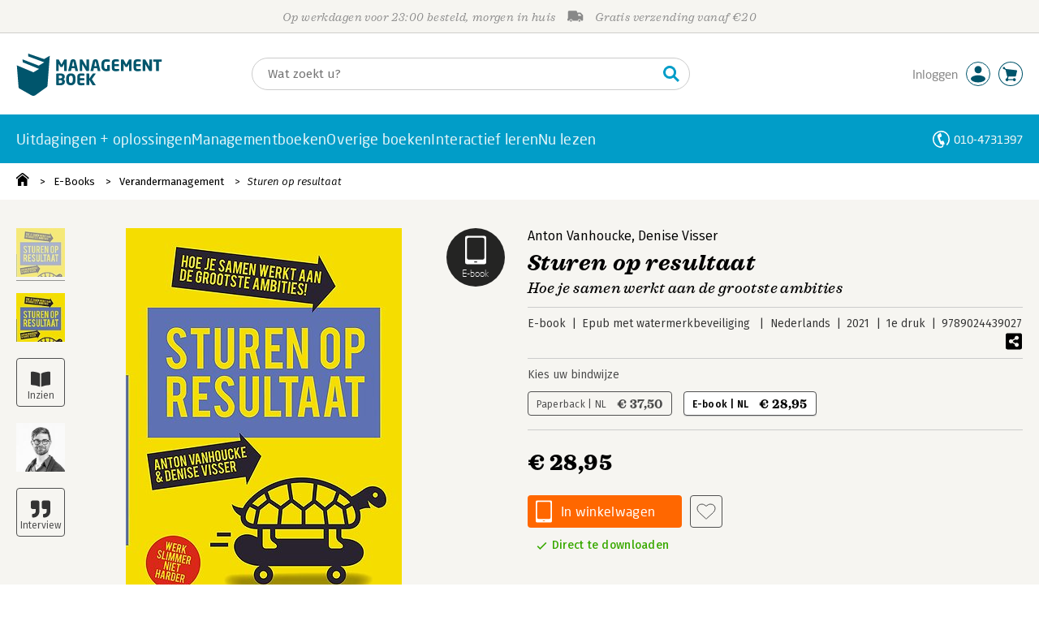

--- FILE ---
content_type: text/html;charset=UTF-8
request_url: https://www.managementboek.nl/e-book/9789024439027/sturen-op-resultaat-anton-vanhoucke
body_size: 27327
content:
<!DOCTYPE html>
<html lang="nl">
		<head prefix="og: http://ogp.me/ns#">
			<meta charset="utf-8" />
									<meta name="viewport" content="width=device-width">
			         <meta name="google-site-verification" content="H1GiYedORa3L1oiZMIB3E97h2ZfbO7vT1pEf-FtMiAs" />

						<link rel="dns-prefetch preconnect" href="https://i.mgtbk.nl/platform/m4-managementboek-00125448" />
			<link rel="dns-prefetch preconnect" href="https://managementboek.matomo.cloud" />
			<link rel="dns-prefetch" href="https://www.datadoghq-browser-agent.com" />
			<link rel="dns-prefetch" href="https://www.googletagmanager.com" />
			<link rel="dns-prefetch" href="https://browser-intake-datadoghq.eu" />

						<link fetchpriority="high" rel="preload"    href="https://i.mgtbk.nl/platform/m4-managementboek-00125448/dist/fonts/fonts.css" crossorigin as="style"/>
			<link fetchpriority="high" rel="stylesheet" href="https://i.mgtbk.nl/platform/m4-managementboek-00125448/dist/fonts/fonts.css" crossorigin/>

						<link rel="preload" as="style"  href="https://i.mgtbk.nl/platform/m4-managementboek-00125448/dist/css/managementboek.css"/>
			<link rel="preload" as="style"  href="https://i.mgtbk.nl/platform/m4-managementboek-00125448/dist/css/pages/boeken_info.css"/>
			<link fetchpriority="high" rel="stylesheet" href="https://i.mgtbk.nl/platform/m4-managementboek-00125448/dist/css/managementboek.css" />
			<link fetchpriority="high" rel="stylesheet" href="https://i.mgtbk.nl/platform/m4-managementboek-00125448/dist/css/pages/boeken_info.css" />

						<script nonce="8165f6f1d79133fa" >const shallowCopy=function(original){if("object"!=typeof original)return;let rv={};for(let k in original)if("function"!=typeof original[k])try{rv[k]=JSON.parse(JSON.stringify(original[k]))}finally{}return rv};window.onerror=function(message,source,lineno,column,error){try{if("string"==typeof message&&message.match(/Object Not Found Matching Id:\d+, MethodName:update/))return!0;const report={error:{message:message,source:source,lineno:lineno,column:column},session:null,navigator:shallowCopy(window.navigator),location:shallowCopy(window.location),screen:{resolution:{w:window.innerWidth,h:window.innerHeight,dpr:window.devicePixelRatio},offset:{x:window.scrollX,y:window.scrollY}},stack:error?error.stack:void 0,raw_error:shallowCopy(error)};report.location.referrer=document.referrer,error&&error.reason&&(report.raw_error.reason=shallowCopy(error.reason)),error&&!error.stack&&error.reason&&error.reason.stack&&(report.stack=error.reason.stack,delete report.raw_error.reason.stack),void 0!==report.raw_error&&delete report.raw_error.stack;const navigatorArrays={plugins:1,mimeTypes:1};for(const v in navigatorArrays)if(window.navigator[v]){report.navigator[v]=[];for(const element of window.navigator[v])report.navigator[v].push(shallowCopy(element))}if(report.navigator.connection=shallowCopy(window.navigator.connection),window.localStorage&&window.localStorage.getItem)try{const header=window.localStorage.getItem("header");header&&"undefined"!==header&&(report.header=JSON.parse(header))}catch(e){window.localStorage.removeItem("header")}const r=new XMLHttpRequest;r.open("POST","/api/an-error-occurred",!0),r.onreadystatechange=function(){4==r.readyState&&200!=r.status&&console.error(r)},r.send(JSON.stringify(report))}catch(metaError){console.error(metaError)}},window.onunhandledrejection=function(e){return window.onerror(String(e.reason||"unhandled promise rejection"))};</script>
			<script nonce="8165f6f1d79133fa" >window._initialHeader&&null!=window._initialHeader||(window._initialHeader=null);</script>
			<script nonce="8165f6f1d79133fa"  data-_skin_tag="G-Z83HGREVDY" data-_csrf="2IoB9lCzXoKgL4HFFV8p GO2arCXrAvBivtsG6fpb" data-_do_not_track="">!function(){try{let _tags=document.getElementsByTagName("script");for(const me of _tags)if(null!==me.dataset)for(let k in me.dataset)try{if(window[k]=me.dataset[k],"_canonical"==k){if(-1!=location.href.indexOf("viewkey"))continue;let currentSearch="";try{currentSearch=location.search||""}catch(searchError){console.error("Error accessing location.search:",searchError)}if(""!=location.hash&&"#"!=location.hash){let eltid="";try{eltid=location.hash.substr(1)}catch(hashError){console.error("Error processing location.hash:",hashError)}try{history.replaceState("","",me.dataset[k]+currentSearch+location.hash)}catch(stateError){console.error("Error in history.replaceState:",stateError)}window.setTimeout(function(){try{let elt=document.getElementById(eltid);null!=elt&&elt.scrollIntoView()}catch(scrollError){console.error("Error in scrollIntoView:",scrollError)}},120)}else try{history.replaceState("","",me.dataset[k]+currentSearch)}catch(stateError){console.error("Error in history.replaceState:",stateError)}}}catch(datasetError){console.error("Error processing dataset item:",datasetError)}}catch(error){console.error("Error in data-as-globals.js:",error)}}();</script>

			
			<meta name="apple-mobile-web-app-status-bar-style" content="black" />
			<meta name="theme-color" content="#019dc8" />

							
									
		
	

	<link rel="preload" as="image" fetchpriority="high" href="https://i.mgtbk.nl/boeken/9789024439027-460x480.jpg?_=484f516a_1" imagesrcset="https://i.mgtbk.nl/boeken/9789024439027-460x480.jpg?_=484f516a_1 460w, https://i.mgtbk.nl/boeken/9789024439027-690x720.jpg?_=484f516a_1 690w, https://i.mgtbk.nl/boeken/9789024439027-920x960.jpg?_=484f516a_1 920w" imagesizes="(max-width: 800px) 150px, 460px"/>

	<link rel="preload" as="script" href="https://i.mgtbk.nl/platform/m4-managementboek-00125448/dist/js/index.js" crossorigin/>
	<link rel="preload" as="script" href="https://i.mgtbk.nl/platform/m4-managementboek-00125448/dist/js/js-fill-auteurinfo.js" crossorigin/>

	<meta name="description" content="Om te sturen op resultaat is het essentieel dat de organisatie leert op basis van: Data Tastbare doelstellingen Gedegen onderzoeksmethodes.  - Managementboek.nl - Onze prijs: 28,95"/>
	<title>Sturen op resultaat door Anton Vanhoucke en Denise Visser - Managementboek.nl</title>
	<link rel="canonical" href="https://www.managementboek.nl/e-book/9789024439027/sturen-op-resultaat-anton-vanhoucke"/>
	<script type="module" src="https://i.mgtbk.nl/platform/m4-managementboek-00125448/dist/js/js-fill-auteurinfo.js"></script>
	<script nonce="8165f6f1d79133fa"  data-_ean="9789024439027" data-_csrf="2IoB9lCzXoKgL4HFFV8p GO2arCXrAvBivtsG6fpb" data-_canonical="/e-book/9789024439027/sturen-op-resultaat-anton-vanhoucke">!function(){try{let _tags=document.getElementsByTagName("script");for(const me of _tags)if(null!==me.dataset)for(let k in me.dataset)try{if(window[k]=me.dataset[k],"_canonical"==k){if(-1!=location.href.indexOf("viewkey"))continue;let currentSearch="";try{currentSearch=location.search||""}catch(searchError){console.error("Error accessing location.search:",searchError)}if(""!=location.hash&&"#"!=location.hash){let eltid="";try{eltid=location.hash.substr(1)}catch(hashError){console.error("Error processing location.hash:",hashError)}try{history.replaceState("","",me.dataset[k]+currentSearch+location.hash)}catch(stateError){console.error("Error in history.replaceState:",stateError)}window.setTimeout(function(){try{let elt=document.getElementById(eltid);null!=elt&&elt.scrollIntoView()}catch(scrollError){console.error("Error in scrollIntoView:",scrollError)}},120)}else try{history.replaceState("","",me.dataset[k]+currentSearch)}catch(stateError){console.error("Error in history.replaceState:",stateError)}}}catch(datasetError){console.error("Error processing dataset item:",datasetError)}}catch(error){console.error("Error in data-as-globals.js:",error)}}();</script>

			<meta property="og:url" content="https://www.managementboek.nl/e-book/9789024439027/sturen-op-resultaat-anton-vanhoucke" />
		<meta property="og:title" content="Sturen op resultaat door Anton Vanhoucke en Denise Visser - Managementboek.nl" />
		<meta name="image" property="og:image" content="https://i.mgtbk.nl/boeken/9789024439027-460x480.jpg?_=484f516a_1" />
		<meta name="description" property="og:description" content="Om te sturen op resultaat is het essentieel dat de organisatie leert op basis van: Data Tastbare doelstellingen Gedegen onderzoeksmethodes.  - Onze prijs: 28,95">
		<meta property="og:type" content="book">
		<meta property="book:isbn" content="9789024439027">
		<meta property="book:author" content="Anton Vanhoucke">
		<meta property="book:release_date" content="2021-12-15">

		<meta name="twitter:card" content="summary_large_image">
		<meta name="twitter:title" content="Sturen op resultaat door Anton Vanhoucke en Denise Visser - Managementboek.nl">
		<meta name="twitter:site" content="@Mgtboeknl">
		<meta name="twitter:description" content="Om te sturen op resultaat is het essentieel dat de organisatie leert op basis van: Data Tastbare doelstellingen Gedegen onderzoeksmethodes.  - Managementboek.nl - Onze prijs: 28,95">
		<meta name="twitter:image" content="https://i.mgtbk.nl/boeken/9789024439027460x480.jpg?_=484f516a_1">
	
						<link rel="preload" as="script" href="https://i.mgtbk.nl/platform/m4-managementboek-00125448/dist/js/index.js" crossorigin/>
			<link rel="preload" as="script" href="https://i.mgtbk.nl/platform/m4-managementboek-00125448/dist/js/components/poppro.js" crossorigin/>
			<link rel="preload" as="font"   href="https://i.mgtbk.nl/platform/m4-managementboek-00125448/dist/fonts/Fonts/1583922e-a9fc-4dfd-8ae0-2e7464c5bf18.woff2" type="font/woff2" crossorigin/>
			<link rel="preload" as="font"   href="https://i.mgtbk.nl/platform/m4-managementboek-00125448/dist/fonts/Fonts/251538e1-5992-4c57-bda5-983f476dd83f.woff2" type="font/woff2" crossorigin/>
			<link rel="preload" as="font"   href="https://i.mgtbk.nl/platform/m4-managementboek-00125448/dist/fonts/Fonts/36f9521b-d783-4f2c-903c-579ea6fc6764.woff2" type="font/woff2" crossorigin/>
			<link rel="preload" as="font"   href="https://i.mgtbk.nl/platform/m4-managementboek-00125448/dist/fonts/Fonts/504ac6f4-715e-4ccd-a826-d27da07f7274.woff2" type="font/woff2" crossorigin/>
			<link rel="preload" as="font"   href="https://i.mgtbk.nl/platform/m4-managementboek-00125448/dist/fonts/Fonts/7e0f565d-43d4-40ba-a83f-a9ab562fced1.woff2" type="font/woff2" crossorigin/>
			<link rel="preload" as="font"   href="https://i.mgtbk.nl/platform/m4-managementboek-00125448/dist/fonts/Fonts/a53085dd-4493-4430-8349-fd63d6f3e5bc.woff2" type="font/woff2" crossorigin/>
			<link rel="preload" as="font"   href="https://i.mgtbk.nl/platform/m4-managementboek-00125448/dist/fonts/Fonts/e0bd859d-12b1-41c1-9b67-003688d01609.woff2" type="font/woff2" crossorigin/>
			<link rel="preload" as="font"   href="https://i.mgtbk.nl/platform/m4-managementboek-00125448/dist/fonts/Firava.woff2" type="font/woff2" crossorigin/>
			<link rel="preload" as="font"   href="https://i.mgtbk.nl/platform/m4-managementboek-00125448/dist/fonts/FiravaItalic.woff2" type="font/woff2" crossorigin/>

			<link rel="modulepreload" href="https://i.mgtbk.nl/platform/m4-managementboek-00125448/dist/js/index.js">
			<link rel="modulepreload" href="https://i.mgtbk.nl/platform/m4-managementboek-00125448/dist/js/cookie.js">
			<link rel="modulepreload" href="https://i.mgtbk.nl/platform/m4-managementboek-00125448/dist/js/helpers.js">
			<link rel="modulepreload" href="https://i.mgtbk.nl/platform/m4-managementboek-00125448/dist/js/cart.js">
			<link rel="modulepreload" href="https://i.mgtbk.nl/platform/m4-managementboek-00125448/dist/js/post.js">
			<link rel="modulepreload" href="https://i.mgtbk.nl/platform/m4-managementboek-00125448/dist/js/hover.js">
			<link rel="modulepreload" href="https://i.mgtbk.nl/platform/m4-managementboek-00125448/dist/js/auteur_info.js">
			<link rel="modulepreload" href="https://i.mgtbk.nl/platform/m4-managementboek-00125448/dist/js/formfields.js">
			<link rel="modulepreload" href="https://i.mgtbk.nl/platform/m4-managementboek-00125448/dist/js/haring.js">
			<link rel="modulepreload" href="https://i.mgtbk.nl/platform/m4-managementboek-00125448/dist/js/datadog.js">
			<link rel="modulepreload" href="https://i.mgtbk.nl/platform/m4-managementboek-00125448/dist/js/naveen.js">
			<link rel="modulepreload" href="https://i.mgtbk.nl/platform/m4-managementboek-00125448/dist/js/icarus.js">
			<link rel="modulepreload" href="https://i.mgtbk.nl/platform/m4-managementboek-00125448/dist/js/roger.js">
			<link rel="modulepreload" href="https://i.mgtbk.nl/platform/m4-managementboek-00125448/dist/js/inkijkexemplaar.js">
			<link rel="modulepreload" href="https://i.mgtbk.nl/platform/m4-managementboek-00125448/dist/js/boekdetails.js">
			<link rel="modulepreload" href="https://i.mgtbk.nl/platform/m4-managementboek-00125448/dist/js/ajax-data.js">
			<link rel="modulepreload" href="https://i.mgtbk.nl/platform/m4-managementboek-00125448/dist/js/images.js">
			<link rel="modulepreload" href="https://i.mgtbk.nl/platform/m4-managementboek-00125448/dist/js/mainmenu.js">
			<link rel="modulepreload" href="https://i.mgtbk.nl/platform/m4-managementboek-00125448/dist/js/mobile-panels.js">
			<link rel="modulepreload" href="https://i.mgtbk.nl/platform/m4-managementboek-00125448/dist/js/notifications.js">
			<link rel="modulepreload" href="https://i.mgtbk.nl/platform/m4-managementboek-00125448/dist/js/search-overlay.js">
			<link rel="modulepreload" href="https://i.mgtbk.nl/platform/m4-managementboek-00125448/dist/js/tom.js">
			<link rel="modulepreload" href="https://i.mgtbk.nl/platform/m4-managementboek-00125448/dist/js/joe.js">
			<link rel="modulepreload" href="https://i.mgtbk.nl/platform/m4-managementboek-00125448/dist/js/verlanglijst.js">
			<link rel="modulepreload" href="https://i.mgtbk.nl/platform/m4-managementboek-00125448/dist/js/login.js">
			<link rel="modulepreload" href="https://i.mgtbk.nl/platform/m4-managementboek-00125448/dist/js/accountmenu.js">
			<link rel="modulepreload" href="https://i.mgtbk.nl/platform/m4-managementboek-00125448/dist/js/subscribe.js">
			<link rel="modulepreload" href="https://i.mgtbk.nl/platform/m4-managementboek-00125448/dist/js/blog.js">
			<link rel="modulepreload" href="https://i.mgtbk.nl/platform/m4-managementboek-00125448/dist/js/janhendrik.js">


						<script fetchpriority="high" type="module" src="https://i.mgtbk.nl/platform/m4-managementboek-00125448/dist/js/index.js"></script>
			<script defer="defer" src="https://i.mgtbk.nl/platform/m4-managementboek-00125448/dist/js/components/poppro.js"></script>
			<script defer="defer" src="https://i.mgtbk.nl/platform/m4-managementboek-00125448/dist/js/swiped-loader.js"></script>


										<script async src="https://i.mgtbk.nl/platform/m4-managementboek-00125448/dist/js/mtm.js"></script>
					</head>

		<body class="niet-herkend -skin-managementboek loading boeken_info  niet-eprocurement" data-bodyclass="">
			<script nonce="8165f6f1d79133fa" >const mediaMatches=window.matchMedia("(max-width: 800px)");mediaMatches.matches&&document.body.classList.add("-mobile-width"),mediaMatches.addEventListener("change",function(d){d.matches?document.body.classList.add("-mobile-width"):document.body.classList.remove("-mobile-width","-mobile-panel-open","-blur-for-panel")});const searchPanelMatches=window.matchMedia("(max-width: 1024px)");function moveFilterNodeTo(to){const ndTo=document.querySelector(to);if(null!==ndTo){const nd=document.querySelector("#mobile-filteren");null!==nd&&ndTo.appendChild(nd)}}searchPanelMatches.matches&&(document.body.classList.add("-mobile-searchpanel"),document.addEventListener("DOMContentLoaded",function(){moveFilterNodeTo("#panels")})),searchPanelMatches.addEventListener("change",function(d){const sorteerknop=document.querySelector("#sorteerknop");null!==sorteerknop&&(sorteerknop.classList.toggle("-panel-disabled",!d.matches),d.matches?(document.body.classList.add("-mobile-searchpanel"),moveFilterNodeTo("#panels")):(document.body.classList.remove("-mobile-searchpanel"),moveFilterNodeTo("#zoeken-kolommen")))}),document.addEventListener("DOMContentLoaded",function(){const sorteerknop=document.querySelector("#sorteerknop");null!==sorteerknop&&sorteerknop.classList.toggle("-panel-disabled",!searchPanelMatches.matches)});</script>

			<div id="page">
									

<header class="page-header ">

		<svg xmlns="http://www.w3.org/2000/svg" xmlns:xlink="http://www.w3.org/1999/xlink"><symbol viewBox="0 0 448 512" id="arrow-left" xmlns="http://www.w3.org/2000/svg"><path d="m229.9 473.899 19.799-19.799c4.686-4.686 4.686-12.284 0-16.971L94.569 282H436c6.627 0 12-5.373 12-12v-28c0-6.627-5.373-12-12-12H94.569l155.13-155.13c4.686-4.686 4.686-12.284 0-16.971L229.9 38.101c-4.686-4.686-12.284-4.686-16.971 0L3.515 247.515c-4.686 4.686-4.686 12.284 0 16.971L212.929 473.9c4.686 4.686 12.284 4.686 16.971-.001"/></symbol><symbol viewBox="0 0 14 14" id="arrow-right"><path d="m5.953 1.09.694-.693a.747.747 0 0 1 1.06 0l6.074 6.072a.747.747 0 0 1 0 1.06l-6.075 6.074a.747.747 0 0 1-1.06 0l-.693-.694a.75.75 0 0 1 .013-1.072L9.73 8.25H.75A.75.75 0 0 1 0 7.5v-1c0-.416.334-.75.75-.75h8.981L5.966 2.163a.745.745 0 0 1-.013-1.072z"/></symbol><symbol viewBox="0 0 30 30" id="avatar" xmlns="http://www.w3.org/2000/svg"><g fill="none" fill-rule="evenodd"><circle cx="15" cy="15" r="14.5" fill="#FFF" stroke="#00556c"/><path fill="#00556c" d="M18.158 13.032q1.263-1.279 1.263-3.225t-1.263-3.224Q16.895 5.303 15 5.25q-1.895.054-3.158 1.333t-1.263 3.224 1.263 3.225T15 14.312c1.895 0 2.316-.427 3.158-1.28m3.21 11.135Q18.842 25.447 15 25.5q-3.843-.054-6.369-1.333c-1.587-.803-2.448-1.799-2.602-2.98-.028-.037-.018-.072-.015-.109-.003-.037-.013-.072-.014-.109.183-1.182 1.044-2.176 2.631-2.98q2.526-1.28 6.369-1.333 3.842.054 6.369 1.333c1.587.804 2.447 1.798 2.601 2.98.029.037.019.072.016.11.003.036.013.07.014.108-.184 1.181-1.044 2.177-2.631 2.98z"/></g></symbol><symbol viewBox="0 0 18 18" id="avatar-check" xmlns="http://www.w3.org/2000/svg"><g fill="none" fill-rule="evenodd"><path fill="#00556c" stroke="#FFF" d="M17 8.75a8.25 8.25 0 1 1-16.5 0 8.25 8.25 0 0 1 16.5 0z"/><path fill="#FFF" d="m7.854 12.854 5.75-5.75a.5.5 0 0 0 0-.708l-.708-.707a.5.5 0 0 0-.707 0L7.5 10.38 5.31 8.19a.5.5 0 0 0-.706 0l-.708.707a.5.5 0 0 0 0 .708l3.25 3.25a.5.5 0 0 0 .708 0z"/></g></symbol><symbol viewBox="0 0 30 30" id="avatar-hover" xmlns="http://www.w3.org/2000/svg"><g fill="none" fill-rule="evenodd"><circle cx="15" cy="15" r="14.5" fill="#00556c" stroke="#00556c"/><path fill="#FFF" d="M18.158 13.032q1.263-1.279 1.263-3.225t-1.263-3.224Q16.895 5.303 15 5.25q-1.895.054-3.158 1.333t-1.263 3.224 1.263 3.225T15 14.312c1.895 0 2.316-.427 3.158-1.28m3.21 11.135Q18.842 25.447 15 25.5q-3.843-.054-6.369-1.333c-1.587-.803-2.448-1.799-2.602-2.98-.028-.037-.018-.072-.015-.109-.003-.037-.013-.072-.014-.109.183-1.182 1.044-2.176 2.631-2.98q2.526-1.28 6.369-1.333 3.842.054 6.369 1.333c1.587.804 2.447 1.798 2.601 2.98.029.037.019.072.016.11.003.036.013.07.014.108-.184 1.181-1.044 2.177-2.631 2.98z"/></g></symbol><symbol fill="#00556C" viewBox="0 0 58 74" id="boek" xmlns="http://www.w3.org/2000/svg"><path d="M52.5 58.6 32.2 73.2c-1.2.8-4 1.3-6.5 0L4.3 61.1c-.8-.4-1.2-1.3-1.3-2.4L0 20.6l29.1 12.2 9.8-5.9-28.6-11.7-.3-5.1 28.4 11 9.6-5.8L20.1 5 20 0l27.7 9.6 10-5.8-4 52.4q-.15 1.5-1.2 2.4"/></symbol><symbol viewBox="0 0 30 30" id="cart-hover" xmlns="http://www.w3.org/2000/svg"><g fill="none" fill-rule="evenodd"><circle cx="15" cy="15" r="14.5" fill="#00556c" stroke="#00556c"/><path fill="#FFF" d="M20.601 18.283c.56 0 1.01-.46 1.01-1.026L23 11.463c0-.567-.452-1.026-1.01-1.026L9.781 9.026q-.106 0-.207.02L8.115 8.013c.009-.058.018-.114.018-.174 0-.739-.59-1.338-1.317-1.338S5.5 7.099 5.5 7.838s.59 1.338 1.316 1.338c.145 0 .281-.03.412-.074l1.586 1.125 1.692 7.03c0 .423.252.784.61.942l-.624 2.106a1.834 1.834 0 0 0-1.717 1.842c0 1.022.816 1.853 1.822 1.853a1.82 1.82 0 0 0 1.704-1.211h5.606A1.82 1.82 0 0 0 19.609 24c1.007 0 1.824-.83 1.824-1.853s-.817-1.852-1.824-1.852a1.82 1.82 0 0 0-1.653 1.082h-5.705a1.8 1.8 0 0 0-.448-.61l.738-2.484z"/></g></symbol><symbol viewBox="0 0 35 35" id="cart-neutral" xmlns="http://www.w3.org/2000/svg"><g fill="none" fill-rule="evenodd" transform="matrix(1.16673 0 0 1.16661 0 .002)"><circle cx="15" cy="15" r="14.5" fill="#fff" stroke="#00556c"/><path fill="#00556c" d="M20.601 18.283c.56 0 1.01-.46 1.01-1.026L23 11.463c0-.567-.452-1.026-1.01-1.026L9.781 9.026q-.106 0-.207.02L8.115 8.013c.009-.058.018-.114.018-.174 0-.739-.59-1.338-1.317-1.338S5.5 7.099 5.5 7.838s.59 1.338 1.316 1.338c.145 0 .281-.03.412-.074l1.586 1.125 1.692 7.03c0 .423.252.784.61.942l-.624 2.106a1.834 1.834 0 0 0-1.717 1.842c0 1.022.816 1.853 1.822 1.853a1.82 1.82 0 0 0 1.704-1.211h5.606A1.82 1.82 0 0 0 19.609 24c1.007 0 1.824-.83 1.824-1.853s-.817-1.852-1.824-1.852a1.82 1.82 0 0 0-1.653 1.082h-5.705a1.8 1.8 0 0 0-.448-.61l.738-2.484z"/></g></symbol><symbol viewBox="0 0 448 512" id="check-square" xmlns="http://www.w3.org/2000/svg"><path d="M400 480H48c-26.51 0-48-21.49-48-48V80c0-26.51 21.49-48 48-48h352c26.51 0 48 21.49 48 48v352c0 26.51-21.49 48-48 48m-204.686-98.059 184-184c6.248-6.248 6.248-16.379 0-22.627l-22.627-22.627c-6.248-6.248-16.379-6.249-22.628 0L184 302.745l-70.059-70.059c-6.248-6.248-16.379-6.248-22.628 0l-22.627 22.627c-6.248 6.248-6.248 16.379 0 22.627l104 104c6.249 6.25 16.379 6.25 22.628.001"/></symbol><symbol viewBox="0 0 256 512" id="chevron-right" xmlns="http://www.w3.org/2000/svg"><path d="M24.707 38.101 4.908 57.899c-4.686 4.686-4.686 12.284 0 16.971L185.607 256 4.908 437.13c-4.686 4.686-4.686 12.284 0 16.971L24.707 473.9c4.686 4.686 12.284 4.686 16.971 0l209.414-209.414c4.686-4.686 4.686-12.284 0-16.971L41.678 38.101c-4.687-4.687-12.285-4.687-16.971 0"/></symbol><symbol viewBox="0 0 320 512" id="cross-regular" xmlns="http://www.w3.org/2000/svg"><path d="m207.6 256 107.72-107.72c6.23-6.23 6.23-16.34 0-22.58l-25.03-25.03c-6.23-6.23-16.34-6.23-22.58 0L160 208.4 52.28 100.68c-6.23-6.23-16.34-6.23-22.58 0L4.68 125.7c-6.23 6.23-6.23 16.34 0 22.58L112.4 256 4.68 363.72c-6.23 6.23-6.23 16.34 0 22.58l25.03 25.03c6.23 6.23 16.34 6.23 22.58 0L160 303.6l107.72 107.72c6.23 6.23 16.34 6.23 22.58 0l25.03-25.03c6.23-6.23 6.23-16.34 0-22.58z"/></symbol><symbol viewBox="0 0 19 13" id="delivery-truck" xmlns="http://www.w3.org/2000/svg"><path d="M4.18 10.64a1.14 1.14 0 1 0 0 2.281 1.14 1.14 0 0 0 0-2.28"/><path d="M12.503 4.18c0-.21.17-.38.38-.38h1.483c.097 0 .191.037.261.105l1.54 1.466c.116.11.189.19.189.33 0 .21-.17.38-.38.38h-3.093a.38.38 0 0 1-.38-.38zm5.526.703-2.28-2.37a.76.76 0 0 0-.548-.233h-3.8v-.76A1.52 1.52 0 0 0 9.88 0h-7.6C1.44 0 .76.68.76 1.52v7.6a.76.76 0 0 0-.76.76v1.14c0 .42.34.76.76.76h1.52c0-1.047.853-1.9 1.9-1.9 1.048 0 1.9.853 1.9 1.9h6.081c0-1.047.852-1.9 1.9-1.9s1.9.853 1.9 1.9h1.52c.42 0 .76-.34.76-.76V5.412a.76.76 0 0 0-.212-.528z"/><path d="M14.061 10.64a1.14 1.14 0 1 0 0 2.281 1.14 1.14 0 0 0 0-2.28"/></symbol><symbol viewBox="0 0 16 16" id="home" xmlns="http://www.w3.org/2000/svg"><path d="M15.506 6.128c-.003.083 0 .167 0 .25h.009c-.008.151.002.307-.03.453-.092.399-.439.636-.854.597-.378-.034-.676-.351-.686-.768-.004-.167-.069-.262-.19-.359q-2.716-2.153-5.428-4.31c-.404-.322-.744-.323-1.148-.002a2249 2249 0 0 1-5.454 4.33c-.111.088-.163.174-.166.322-.006.426-.301.753-.684.788-.417.04-.788-.193-.849-.597-.046-.31-.021-.634.003-.95.015-.193.154-.337.306-.458A2765 2765 0 0 1 6.637.42c.711-.564 1.525-.558 2.242.008l6.287 4.994a.83.83 0 0 1 .34.706M1.98 15.379V8.44l.001-.024v-.348a.95.95 0 0 1 .378-.799q2.4-1.959 4.796-3.921c.435-.356.756-.357 1.188-.003q2.4 1.971 4.808 3.93c.25.205.37.45.37.772q-.002 1.767-.002 3.532v3.801a.62.62 0 0 1-.62.62H9.275v-5.074H6.24V16H2.602a.62.62 0 0 1-.62-.62z"/></symbol><symbol viewBox="0 0 384 512" id="light-arrow-to-bottom" xmlns="http://www.w3.org/2000/svg"><!--! Font Awesome Pro 6.4.0 by @fontawesome - https://fontawesome.com License - https://fontawesome.com/license (Commercial License) Copyright 2023 Fonticons, Inc.--><path d="M16 480c-8.8 0-16-7.2-16-16s7.2-16 16-16h352c8.8 0 16 7.2 16 16s-7.2 16-16 16zm187.3-100.7c-6.2 6.2-16.4 6.2-22.6 0l-128-128c-6.2-6.2-6.2-16.4 0-22.6s16.4-6.2 22.6 0L176 329.4V48c0-8.8 7.2-16 16-16s16 7.2 16 16v281.4l100.7-100.7c6.2-6.2 16.4-6.2 22.6 0s6.2 16.4 0 22.6z"/></symbol><symbol fill="#00556C" viewBox="0 0 254 73.998" id="logo" xmlns="http://www.w3.org/2000/svg"><path d="M87 30.6h-3.6c-.2 0-.4-.2-.4-.5V18.6c0-.2-.1-.2-.1-.2-.1 0-.1.1-.2.2l-2.5 4.5c-.2.3-.5.5-.8.5H77c-.4 0-.6-.1-.8-.5l-2.5-4.5c-.1-.1-.1-.2-.2-.2s-.1 0-.1.2v11.5c0 .3-.2.5-.4.5h-3.6c-.2 0-.5-.1-.5-.4V11.1c0-.6.4-.9 1-.9h2.6c.6 0 1 .3 1.2.7l4.2 7.8c.1.2.2.4.3.4s.2-.1.3-.4l4.2-7.8c.2-.5.6-.7 1.2-.7h2.6c.6 0 1 .4 1 1v19.1c-.1.2-.3.3-.5.3m20.1 0h-3.9c-.3 0-.5-.2-.6-.5l-1-4.5H96l-1 4.5c-.1.3-.3.5-.6.5h-3.9c-.3 0-.5-.2-.5-.4v-.1l4.1-17c.6-2.6 2.7-3.1 4.6-3.1s3.9.4 4.5 3.1l4.1 17v.1c.3.3.1.4-.2.4m-7.9-16.3c-.1-.3-.1-.4-.4-.4-.2 0-.3.1-.4.4l-1.7 7.6h4.1zm26.2 16.3h-2.7c-.6 0-1-.1-1.4-.9L115 18.9c-.1-.2-.2-.2-.2-.2-.1 0-.1.1-.1.2V30c0 .3-.2.5-.6.5h-3.3c-.3 0-.6-.2-.6-.5V11.2c0-.6.5-1 1-1h2.8c.6 0 .8.3 1.2.9l6.5 11.3c.1.2.1.2.2.2s.1-.1.1-.2V10.7c0-.3.2-.5.6-.5h3.3c.3 0 .6.2.6.5v18.9c0 .6-.5 1-1.1 1m20.8 0h-3.9c-.3 0-.5-.2-.6-.5l-1-4.5h-5.6l-1 4.5c-.1.3-.3.5-.6.5h-3.9c-.3 0-.5-.2-.5-.4v-.1l4.1-17c.6-2.6 2.7-3.1 4.6-3.1s3.9.4 4.5 3.1l4.1 17v.1c.2.3 0 .4-.2.4m-7.9-16.3c-.1-.3-.1-.4-.4-.4-.2 0-.3.1-.4.4l-1.7 7.6h4.1zm24.2 0q-.15 0 0 0c-1.4-.1-3.5-.2-5.8-.2-2.2 0-3.6 1.1-3.6 4.7v3.4c0 3.8 1.7 4.7 3.1 4.7.8 0 1.5 0 2.1-.1v-6.3c0-.3.2-.5.5-.5h3.5c.3 0 .6.2.6.5v9.2c0 .4-.1.5-.6.6-1.5.3-3.4.6-6.2.6-3.1 0-7.9-1.8-7.9-8.7v-3.4c0-7 4.4-8.8 8.4-8.8 2.8 0 4.7.4 5.8.6.3.1.5.2.5.4v2.9c0 .3-.2.4-.4.4m16 16.2c-1 .1-2.4.4-5.3.4-3.6 0-6.7-.9-6.7-5.9v-9.1c0-5 3.2-5.9 6.7-5.9 3 0 4.4.2 5.3.4.4.1.6.2.6.5v2.6c0 .3-.2.5-.6.5H173c-1.3 0-1.8.4-1.8 1.9v2.5h7.1c.3 0 .6.2.6.6v2.6c0 .3-.2.5-.6.5h-7.1V25c0 1.4.5 1.9 1.8 1.9h5.6c.3 0 .6.2.6.5V30c-.1.3-.3.5-.7.5m22.2.1h-3.6c-.2 0-.4-.2-.4-.5V18.6c0-.2-.1-.2-.1-.2-.1 0-.1.1-.2.2l-2.5 4.5c-.2.3-.5.5-.8.5h-2.2c-.4 0-.6-.1-.8-.5l-2.5-4.5c-.1-.1-.1-.2-.2-.2s-.1 0-.1.2v11.5c0 .3-.2.5-.4.5H183c-.2 0-.5-.1-.5-.4V11.1c0-.6.4-.9 1-.9h2.6c.6 0 1 .3 1.2.7l4.2 7.8c.1.2.2.4.3.4s.2-.1.3-.4l4.2-7.8c.2-.5.6-.7 1.2-.7h2.6c.6 0 1 .4 1 1v19.1c.1.2-.1.3-.4.3m16-.1c-1 .1-2.4.4-5.3.4-3.6 0-6.7-.9-6.7-5.9v-9.1c0-5 3.2-5.9 6.7-5.9 3 0 4.4.2 5.3.4.4.1.6.2.6.5v2.6c0 .3-.2.5-.6.5h-5.6c-1.3 0-1.8.4-1.8 1.9v2.5h7.1c.3 0 .6.2.6.6v2.6c0 .3-.2.5-.6.5h-7.1V25c0 1.4.5 1.9 1.8 1.9h5.6c.3 0 .6.2.6.5V30c0 .3-.2.5-.6.5m19.1.1h-2.7c-.6 0-1-.1-1.4-.9l-6.3-10.8c-.1-.2-.2-.2-.2-.2-.1 0-.1.1-.1.2V30c0 .3-.2.5-.6.5h-3.3c-.3 0-.6-.2-.6-.5V11.2c0-.6.5-1 1-1h2.8c.6 0 .8.3 1.2.9l6.5 11.3c.1.2.1.2.2.2s.1-.1.1-.2V10.7c0-.3.2-.5.6-.5h3.3c.3 0 .6.2.6.5v18.9c0 .6-.5 1-1.1 1m17.6-16.5H249v16c0 .3-.2.5-.6.5h-3.6c-.3 0-.6-.2-.6-.5v-16h-4.5c-.3 0-.6-.2-.6-.5v-2.8c0-.3.2-.5.6-.5h13.7c.3 0 .6.2.6.5v2.8c0 .3-.3.5-.6.5m-178 41.5c-1.8 0-4-.1-5-.3-1.1-.2-1.5-.5-1.5-1.8V36.8c0-1.2.4-1.6 1.5-1.8.9-.1 3.2-.3 4.9-.3 5.2 0 8.7 1.4 8.7 5.7v.5c0 1.8-.9 3.3-2.3 4 1.5.7 2.5 2.2 2.5 4.1v.4c-.1 4.9-4.1 6.2-8.8 6.2m4-14.9c0-1.5-1-2.2-3.8-2.2h-2.1v4.8h3.1c2.2 0 2.8-1 2.8-2.2zm.1 8.4c0-1.3-.7-2.4-2.9-2.4h-3.1v5.1h2.3c2.8 0 3.7-.9 3.7-2.4zm15.2 6.5c-4.5 0-8.2-2.4-8.2-8.8v-3.3c0-6.4 3.6-8.8 8.2-8.8 4.5 0 8.2 2.4 8.2 8.8v3.3c-.1 6.4-3.7 8.8-8.2 8.8m3.4-12.1c0-3.3-1.1-4.7-3.4-4.7s-3.4 1.4-3.4 4.7v3.3c0 3.3 1.1 4.7 3.4 4.7s3.4-1.4 3.4-4.7zM118 55.3c-1 .1-2.4.4-5.3.4-3.6 0-6.7-.9-6.7-5.9v-9.1c0-5 3.2-5.9 6.7-5.9 3 0 4.4.2 5.3.4.4.1.6.2.6.5v2.6c0 .3-.2.5-.6.5h-5.6c-1.3 0-1.8.4-1.8 1.9v2.5h7.1c.3 0 .6.2.6.5v2.6c0 .3-.2.5-.6.5h-7.1v2.9c0 1.4.5 1.9 1.8 1.9h5.6c.3 0 .6.2.6.5v2.6q0 .45-.6.6m20.1-19.7-6.6 9.3 6.6 9.9c.1.1.1.2.1.3 0 .2-.1.3-.4.3h-4.7c-.3 0-.5-.2-.6-.4l-5.6-9.1v8.9c0 .3-.2.5-.6.5h-3.6c-.3 0-.6-.2-.6-.5V35.5c0-.3.2-.5.6-.5h3.6c.3 0 .6.2.6.5v8.7l6.1-8.9q.15-.3.6-.3h4.2c.3 0 .4.1.4.3 0 .1 0 .2-.1.3m-85.6 23L32.2 73.2c-1.2.8-4 1.3-6.5 0L4.3 61.1c-.8-.4-1.2-1.3-1.3-2.4L0 20.6l29.1 12.2 9.8-5.9-28.6-11.7-.3-5.1 28.4 11 9.6-5.8L20.1 5 20 0l27.7 9.6 10-5.8-4 52.4q-.15 1.5-1.2 2.4"/></symbol><symbol viewBox="0 0 21 21" id="phone" xmlns="http://www.w3.org/2000/svg"><path fill="#fff" fill-rule="evenodd" d="M10.5 0c2.9 0 5.525 1.177 7.425 3.079A10.5 10.5 0 0 1 21 10.51c0 2.883-1.16 5.494-3.036 7.393-.784.17-1.283-.286-1.017-1.147a8.96 8.96 0 0 0 2.525-6.246 8.96 8.96 0 0 0-2.628-6.35A8.94 8.94 0 0 0 10.5 1.53a8.94 8.94 0 0 0-6.344 2.63 8.96 8.96 0 0 0-2.628 6.35 8.96 8.96 0 0 0 2.628 6.351 8.97 8.97 0 0 0 3.812 2.268 9.4 9.4 0 0 0 2.036.349q.514-.019.901-.203a1.54 1.54 0 0 0 .84-.99c.103-.355.112-.78.012-1.261a12 12 0 0 1-2.22-.348c-2.139-4.469-2.653-5.885-3.885-10.684 1.04-1.433 2.317-2.628 3.994-3.43a9 9 0 0 1 1.515 4.453c-.664.58-1.583 1.036-2.565 1.376l1.655 4.554c.97-.372 1.967-.614 2.849-.598a9 9 0 0 1 1.697 4.386q-.752.194-1.494.263a4 4 0 0 1-.095 1.681c-.13.45-.342.847-.625 1.18-.284.333-.64.602-1.057.797-1.259.593-2.712.32-3.996-.06a10.5 10.5 0 0 1-4.455-2.65A10.49 10.49 0 0 1 0 10.51c0-2.9 1.176-5.529 3.075-7.43A10.46 10.46 0 0 1 10.5 0"/></symbol><symbol viewBox="0 0 30 30" id="social-facebook" xmlns="http://www.w3.org/2000/svg"><rect width="30" height="30" fill="#00556c" rx="4"/><path fill="#FFF" d="M23.003 7.97v14.238c0 .49-.397.883-.882.883h-4.08v-6.195h2.079l.31-2.415h-2.393v-1.544c0-.7.193-1.175 1.197-1.175h1.279V9.6a17 17 0 0 0-1.865-.096c-1.844 0-3.109 1.125-3.109 3.194v1.783h-2.086v2.415h2.086v6.199H7.88a.884.884 0 0 1-.882-.883V7.971c0-.486.397-.883.882-.883h14.238c.49 0 .886.397.886.883z"/></symbol><symbol viewBox="0 0 30 30" id="social-instagram" xmlns="http://www.w3.org/2000/svg"><rect width="30" height="30" fill="#00556c" rx="4"/><path fill="#FFF" d="M15.004 10.983a4.1 4.1 0 0 1 4.105 4.105 4.1 4.1 0 0 1-4.105 4.105 4.1 4.1 0 0 1-4.106-4.105 4.1 4.1 0 0 1 4.106-4.105m0 6.774a2.674 2.674 0 0 0 2.668-2.67 2.67 2.67 0 0 0-2.668-2.668 2.67 2.67 0 0 0-2.67 2.669 2.674 2.674 0 0 0 2.67 2.669m5.23-6.942a.955.955 0 0 1-.957.957.958.958 0 1 1 .957-.957m2.719.972c.075 1.322.075 5.28 0 6.602-.064 1.283-.357 2.419-1.293 3.355-.936.94-2.073 1.233-3.355 1.293-1.322.075-5.284.075-6.606 0-1.283-.064-2.415-.357-3.355-1.293s-1.233-2.072-1.293-3.355c-.075-1.322-.075-5.284 0-6.606.064-1.283.353-2.419 1.293-3.355s2.076-1.229 3.355-1.29c1.322-.075 5.284-.075 6.606 0 1.282.065 2.419.358 3.355 1.294.94.936 1.232 2.072 1.293 3.355m-1.708 8.02c.418-1.05.322-3.554.322-4.72 0-1.164.096-3.665-.322-4.719a2.7 2.7 0 0 0-1.522-1.522c-1.05-.414-3.555-.321-4.72-.321s-3.665-.097-4.72.321a2.7 2.7 0 0 0-1.521 1.522c-.415 1.05-.322 3.555-.322 4.72s-.096 3.666.322 4.72a2.7 2.7 0 0 0 1.522 1.522c1.05.414 3.555.321 4.72.321s3.665.097 4.72-.321a2.7 2.7 0 0 0 1.521-1.522z"/></symbol><symbol viewBox="0 0 30 30" id="social-linkedin" xmlns="http://www.w3.org/2000/svg"><rect width="30" height="30" fill="#00556c" rx="4"/><path fill="#FFF" d="M10.58 21.951H7.26V11.265h3.319zM8.919 9.807c-1.061 0-1.922-.879-1.922-1.94a1.923 1.923 0 0 1 3.844 0c0 1.061-.861 1.94-1.922 1.94m14.084 12.144h-3.315V16.75c0-1.24-.025-2.83-1.725-2.83-1.725 0-1.99 1.348-1.99 2.74v5.292h-3.315V11.265h3.183v1.458h.046c.443-.84 1.526-1.726 3.14-1.726 3.359 0 3.976 2.212 3.976 5.084z"/></symbol><symbol viewBox="0 0 41 41" id="social-twitter" xmlns="http://www.w3.org/2000/svg"><g fill="none" fill-rule="nonzero"><path fill="#00556c" d="M5.857 0A5.863 5.863 0 0 0 0 5.857v29.286A5.863 5.863 0 0 0 5.857 41h29.286A5.863 5.863 0 0 0 41 35.143V5.857A5.863 5.863 0 0 0 35.143 0z"/><path fill="#FFF" d="m33.047 7.688-9.5 10.854 11.175 14.77h-8.75l-6.845-8.96-7.843 8.96H6.937L17.096 21.7 6.379 7.687h8.969l6.195 8.191 7.157-8.19z"/><path fill="#00556c" d="M29.588 30.713 14.038 10.15h-2.59l15.724 20.564h2.407z"/></g></symbol><symbol viewBox="0 0 30 30" id="social-youtube" xmlns="http://www.w3.org/2000/svg"><rect width="30" height="30" fill="#00556c" rx="4"/><path fill="#FFF" d="M24.348 10.378c.408 1.532.408 4.727.408 4.727s0 3.196-.408 4.727a2.42 2.42 0 0 1-1.725 1.709c-1.521.41-7.623.41-7.623.41s-6.102 0-7.623-.41a2.42 2.42 0 0 1-1.725-1.709c-.408-1.531-.408-4.727-.408-4.727s0-3.195.408-4.727a2.45 2.45 0 0 1 1.725-1.736c1.521-.41 7.623-.41 7.623-.41s6.102 0 7.623.41c.84.226 1.5.891 1.725 1.736m-11.344 7.629 5.1-2.902-5.1-2.9z"/></symbol><symbol viewBox="0 0 448 512" id="solid-arrow-left" xmlns="http://www.w3.org/2000/svg"><path d="m257.5 445.1-22.2 22.2c-9.4 9.4-24.6 9.4-33.9 0L7 273c-9.4-9.4-9.4-24.6 0-33.9L201.4 44.7c9.4-9.4 24.6-9.4 33.9 0l22.2 22.2c9.5 9.5 9.3 25-.4 34.3L136.6 216H424c13.3 0 24 10.7 24 24v32c0 13.3-10.7 24-24 24H136.6l120.5 114.8c9.8 9.3 10 24.8.4 34.3"/></symbol><symbol viewBox="0 0 352 512" id="times" xmlns="http://www.w3.org/2000/svg"><path d="m242.72 256 100.07-100.07c12.28-12.28 12.28-32.19 0-44.48l-22.24-22.24c-12.28-12.28-32.19-12.28-44.48 0L176 189.28 75.93 89.21c-12.28-12.28-32.19-12.28-44.48 0L9.21 111.45c-12.28 12.28-12.28 32.19 0 44.48L109.28 256 9.21 356.07c-12.28 12.28-12.28 32.19 0 44.48l22.24 22.24c12.28 12.28 32.2 12.28 44.48 0L176 322.72l100.07 100.07c12.28 12.28 32.2 12.28 44.48 0l22.24-22.24c12.28-12.28 12.28-32.19 0-44.48z"/></symbol><symbol viewBox="0 0 16 14" id="tw" xmlns="http://www.w3.org/2000/svg"><path fill="#1E1E1E" d="M7.962 0 0 4.597v9.216h15.924V4.597z"/><path fill="#BDEA18" d="m15.074 5.579-6.687 3.86v3.524h6.687z"/><path fill="#FC3F4D" d="M.85 12.963h6.687V9.439L.85 5.58z"/><path fill="#FFF" d="m1.276 4.843 6.686 3.86 6.687-3.86L7.962.98z"/></symbol><symbol viewBox="0 0 30 30" id="wishlist" xmlns="http://www.w3.org/2000/svg"><g fill="none" fill-rule="evenodd"><circle cx="15" cy="15" r="14.5" fill="#FFF" stroke="#00556c"/><path fill="#00556c" d="M15 24a.61.61 0 0 1-.442-.188l-6.268-6.27C8.21 17.469 6 15.375 6 12.875 6 9.823 7.798 8 10.801 8 12.56 8 14.206 9.438 15 10.25 15.794 9.437 17.44 8 19.199 8 22.202 8 24 9.823 24 12.875c0 2.5-2.21 4.594-2.3 4.688l-6.258 6.25A.61.61 0 0 1 15 24"/></g></symbol><symbol viewBox="0 0 30 30" id="wishlist-hover" xmlns="http://www.w3.org/2000/svg"><g fill="none" fill-rule="evenodd"><circle cx="15" cy="15" r="15" fill="#00556c"/><path fill="#FFF" d="M15 24a.61.61 0 0 1-.442-.188l-6.268-6.27C8.21 17.469 6 15.375 6 12.875 6 9.823 7.798 8 10.801 8 12.56 8 14.206 9.438 15 10.25 15.794 9.437 17.44 8 19.199 8 22.202 8 24 9.823 24 12.875c0 2.5-2.21 4.594-2.3 4.688l-6.258 6.25A.61.61 0 0 1 15 24"/></g></symbol></svg>

	<div class="page-top">
		<i>Op werkdagen voor 23:00 besteld, morgen in huis</i>
		<svg class="truck _hide-mobile"><use xlink:href="#delivery-truck"/></svg>
		<i class="_hide-mobile">Gratis verzending vanaf €20</i>
		<span id="w"></span>
	</div>

		<div class="searchbar">
		<div class="container">
										<div class="searchbar-logo">
					<a href="/"><svg class="logo"><use xlink:href="#logo"/></svg></a>
				</div>
			
										<div class="search-container">
											<div class="searchbar-input">
							<div class="container">
								<input type="text" name="-js-primary-search-trigger-p" class="-js-primary-search-trigger" placeholder="Wat zoekt u?" data-zoekcat="/zoeken" />
								<button></button>
								<span class="search-text-border"></span>
							</div>
						</div>
									</div>
			
			<div class="searchbar-account -loading">
								<div class="name -js-username"><span>-</span></div>
				<div class="inloggen"><span>Inloggen</span></div>

								<div class="avatar -js-panel-trigger" rel="accountmenu">
					<svg class="-normal"><use xlink:href="#avatar"/></svg>
					<svg class="-hover"><use xlink:href="#avatar-hover"/></svg>
					<svg class="check"><use xlink:href="#avatar-check"/></svg>
					<span></span>

											<div id="accountmenu" class="accountmenu-container mobile-panel -top">
							<div class="overlay"></div>
							<div class="container">
								<div class="accountheader">
									<div class="avatar -js-panel-trigger" rel="accountmenu">
										<svg class="-normal"><use xlink:href="#avatar"/></svg>
										<svg class="-hover"><use xlink:href="#avatar-hover"/></svg>
										<svg class="check"><use xlink:href="#avatar-check"/></svg>
									</div>

									<b class="name -js-username -mobile">--</b>
									<b class="inloggen">Inloggen</b>
									<div class="-js-panel-close" rel="accountmenu"><svg class="-js-close-notification close"><use xlink:href="#times"/></svg></div>
								</div>
								<div class="accountmenu">
									<ul>
																					<li class="account-dashboard"><i></i><a href="/uwaccount">accountoverzicht</a></li>

											<li class="account-bestellingen"><i></i><a href="/uwaccount/bestellingen">bestellingen</a></li>
											<li class="account-facturen"><i></i><a href="/uwaccount/facturen">facturen betalen</a></li>
											<li class="account-downloadcentrum"><i></i><a href="/uwaccount/downloadcentrum">downloadcentrum</a></li>
											<li class="account-summaries"><i></i><a href="/uwaccount/summaries">summaries</a></li>

											<li class="account-accountgegevens"><i></i><a href="/uwaccount/adres">gegevens</a></li>

											<li class="account-nieuwsbrief"><i></i><a href="/uwaccount/nieuwsbrief">nieuwsbrief</a></li>
											<li class="account-affiliate"><i></i><a href="/uwaccount/affiliate/overzicht">partnerprogramma</a></li>
											<li class="account-financieel"><i></i><a href="/uwaccount/financieel">financieel</a></li>

											<li class="account-inloggen"><i></i><a href="/login">inloggen</a></li>

											<li class="account-uitloggen"><i></i><a href="/login?logout=1&amp;continue=%2F">uitloggen</a></li>
																			</ul>
								</div>
							</div>
						</div>
									</div>

				<div class="wishlist -js-wishlist" rel="verlanglijst" >
					<svg class="-normal"><use xlink:href="#wishlist"/></svg>
					<svg class="-hover"><use xlink:href="#wishlist-hover"/></svg>
					<u></u>
				</div>

													<div class="cart -js-cart-trigger" >
						<svg class="-normal"><use xlink:href="#cart-neutral"/></svg>
						<svg class="-hover"><use xlink:href="#cart-hover"/></svg>
						<u></u>

												<div id="cart" class="cart-container -top">
							<div class="container">
								<h4>Uw winkelwagen</h4>
								<div class="contents">
									<div class="cover"></div>
									<div class="info"></div>
								</div>
								<div class="buttons">
									<div class="border"></div>
									<a class="butters -js-cart-winkelwagen -lightblue -fullwidth" href="/checkout/winkelwagen">Naar winkelwagen</a>
									<a class="butters -js-verder-winkelen -transparent -minishadow -fullwidth" href="#">Verder winkelen</a>
								</div>
							</div>
						</div>
						<div class="overlay"></div>
											</div>
				
			</div>
		</div>
	</div>

					<div class="navbar -for-mobile" >
			<div class="container">
				<div class="menu">
					<div class="hamburger hamburger--squeeze">
						<span class="hamburger-box">
							<span class="hamburger-inner"></span>
						</span>
					</div>
				</div>
				<div class="search-container">
											<div class="searchbar-input">
							<div class="container">
								<input type="text" name="-js-primary-search-trigger-p" class="-js-primary-search-trigger" placeholder="Wat zoekt u?" data-zoekcat="/zoeken" />
								<button></button>
								<span class="search-text-border"></span>
							</div>
						</div>
					
				</div>
			</div>
		</div>
		
				<div class="navbar -for-desktop" >
			<div class="container">
				<div class="navbar-menu">	<!-- MENU -->
	<div class="page-mainmenu-container">
	<nav class="page-mainmenu">

		<span class="entry menu-boeken" aria-haspopup="true">
			<b>
				<span>Uitdagingen + oplossingen</span>
				<span></span>
			</b>

			<div class="submenu-container">
				<div class="submenu-top-cta">
					<div><a href="/uitdaging_oplossing">Alle uitdagingen + oplossingen</a></div>
				</div>

				<div class="submenu" rel="boeken">
					<div class="submenu-flex">
						<ul class="menu-small-directnaar">
							<li><a href="/uitdaging_oplossing"><strong>Direct naar</strong></a></li>
							<li class="-line">
								<ul>
									<li><a href="/uitdaging_oplossing">Alle uitdagingen en oplossingen</a></li>
									<li><a href="/uitdaging_oplossing#meest-bekeken">Meest bekeken managementvragen</a></li>
									<li><a href="/uitdaging_oplossing#recent">Recent gestelde vragen</a></li>
									<li><a href="/uitdaging_oplossing#stel-vraag">Stel jouw managementvraag</a></li>
									<li><a href="/thema/cadeaumaand">Boeken als cadeau</a></li>
								</ul>
							</li>
						</ul>
						<ul class="menu-small">
							<li><a href="/uitdaging_oplossing"><strong>Ontdek oplossingen per thema</strong></a></li>
							<li class="-line">
								<ul>
									<li><a href="/uitdaging_oplossing#zoeken">Boekadviezen en geschenken</a></li>
									<li><a href="/uitdaging_oplossing#zoeken">Digitalisering en technologie</a></li>
									<li><a href="/uitdaging_oplossing#zoeken">Communicatie en onderhandeling</a></li>
									<li><a href="/uitdaging_oplossing#zoeken">Compliance en regelgeving</a></li>
									<li class="-meer"><a href="/uitdaging_oplossing"><strong>alle thema’s</strong></a></li>
								</ul>
							</li>
						</ul> 
						<ul class="menu-small">
							<li><a href="/uitdaging_oplossing"><strong>Voorbeelden</strong></a></li>
							<li class="-line">
								<ul>
									<li><a href="/uitdaging_oplossing/boekadviezen_en_geschenken/wat_is_een_leuk_boekcadeau_als_felicitatie_voor_een_nieuwe_functie_of_promotie">Boekcadeau voor promotie</a></li>
									<li><a href="/meest_gestelde_vragen/hoe_kan_ik_ai_toepassen_in_mijn_werk">AI toepassen op werk</a></li>
									<li><a href="/uitdaging_oplossing/communicatie_en_onderhandeling/hoe_versterk_ik_de_interne_communicatie">Versterken interne communicatie</a></li>
									<li><a href="/uitdaging_oplossing/compliance_en_regelgeving/hoe_voorkom_ik_corruptie_en_onethisch_gedrag_binnen_mijn_organisatie">Voorkomen corruptie en onethisch gedrag</a></li>
									<li class="-meer"><a href="/uitdaging_oplossing"><strong>alle vragen</strong></a></li>
								</ul>
							</li>
						</ul>
					</div>
				</div>
				<i class="-close"></i>
			</div>
		</span>

		<span class="entry menu-boeken" aria-haspopup="true">
			<b>
				<span>Managementboeken</span>
				<span></span>
			</b>

			<div class="submenu-container">
				<div class="submenu-top-cta">
					<div><a href="/zoeken/cat:managementboeken">Alle managementboeken</a></div>
				</div>

				<div class="submenu" rel="boeken">
					<div class="submenu-flex">
						<ul class="menu-small-directnaar">
							<li><strong>Direct naar</strong></li>
							<li class="-line">
								<ul>
									<li><a href="/thema/cadeaumaand">Boeken als cadeau</a></li>
									<li><a href="/managementboek_top_100">Managementboek TOP 100</a></li>
									<li><a href="/thema/ai-books">AI-books</a></li>
									<li><a href="/uitdaging_oplossing">Managementuitdagingen</a></li>
									<li><a href="/thema/auteur-in-de-spotlight">Auteur in de spotlight</a></li>
									<li><a href="/magazine">Online Magazine</a></li>
									<li><a href="/thema/verwacht">Binnenkort verwacht</a></li>
									<li><a href="/zoeken/cat:managementboeken/extra:aanbieding?sort=verkooppositie&q=">Aanbiedingen</a></li>
									<li><a href="/trefwoorden">Trending trefwoorden</a></li>
								</ul>
							</li>
						</ul>

						<ul class="menu-rubrieken">
							<li><strong>Rubrieken</strong></li>
							<li class="-line">
								<ul>
									<li><a href="/rubriek/advisering">Advisering</a></li>
									<li><a href="/rubriek/algemeen-management">Algemeen management</a></li>
									<li><a href="/rubriek/coaching-en-trainen">Coaching en trainen</a></li>
									<li><a href="/rubriek/communicatie-en-media">Communicatie en media</a></li>
									<li><a href="/rubriek/economie">Economie</a></li>
									<li><a href="/rubriek/financieel-management">Financieel management</a></li>
									<li><a href="/rubriek/inkoop-en-logistiek">Inkoop en logistiek</a></li>
									<li><a href="/rubriek/internet-en-social-media">Internet en social media</a></li>
									<li><a href="/rubriek/it-management-ict">IT-management / ICT</a></li>
								</ul>
							</li>
						</ul>
						<ul class="menu-rubrieken">
							<li class="-no-mobile"></li>
							<li class="-line">
								<ul>
									<li><a href="/rubriek/juridisch">Juridisch</a></li>
									<li><a href="/rubriek/leiderschap">Leiderschap</a></li>
									<li><a href="/rubriek/marketing">Marketing</a></li>
									<li><a href="/rubriek/mens-en-maatschappij">Mens en maatschappij</a></li>
									<li><a href="/rubriek/non-profit">Non-profit</a></li>
									<li><a href="/rubriek/ondernemen">Ondernemen</a></li>
									<li><a href="/rubriek/organisatiekunde">Organisatiekunde</a></li>
									<li><a href="/rubriek/personal-finance">Personal finance</a></li>
									<li><a href="/rubriek/personeelsmanagement">Personeelsmanagement</a></li>
								</ul>
							</li>
						</ul>
						<ul class="menu-rubrieken">
							<li class="-no-mobile"></li>
							<li class="-line">
								<ul>
									<li><a href="/rubriek/persoonlijke-effectiviteit">Persoonlijke effectiviteit</a></li>
									<li><a href="/rubriek/projectmanagement">Projectmanagement</a></li>
									<li><a href="/rubriek/psychologie">Psychologie</a></li>
									<li><a href="/rubriek/reclame-en-verkoop">Reclame en verkoop</a></li>
									<li><a href="/rubriek/strategisch-management">Strategisch management</a></li>
									<li><a href="/rubriek/verandermanagement">Verandermanagement</a></li>
									<li><a href="/rubriek/werk-en-loopbaan">Werk en loopbaan</a></li>
									<li class="-meer"><a href="/trefwoorden"><strong>alle rubrieken</strong></a></li>
								</ul>
							</li>
						</ul>
						<div class="menu-ad">
							<div></div>
						</div>
					</div>
				</div>
				<i class="-close"></i>
			</div>
		</span>

		<span class="entry menu-boeken" aria-haspopup="true">
			<b>
				<span>Overige boeken</span>
				<span></span>
			</b>

			<div class="submenu-container">
				<div class="submenu-top-cta">
					<div><a href="/overige-boeken">Alle overige boeken</a></div>
				</div>

				<div class="submenu" rel="boeken">
					<div class="submenu-flex">
						<ul class="menu-small-directnaar">
							<li><strong>Direct naar</strong></li>
							<li class="-line">
								<ul>
									<li><a href="/overige-boeken/bestsellers">Bestseller 60</a></li>
									<li><a href="/overige-boeken/bestsellers/fictie">Fictie TOP 20</a></li>
									<li><a href="/overige-boeken/bestsellers/non-fictie">Non-fictie TOP 20</a></li>
									<li><a href="/overige-boeken/bestsellers/spannend">Spanning TOP 20</a></li>
									<li><a href="/overige-boeken/bestsellers/jeugd">Jeugd TOP 10</a></li>
									<li><a href="/overige-boeken/bestsellers/koken">Culinair TOP 10</a></li>
									<li><a href="/zoeken/rubriekalg:literatuur-en-romans,jeugd,geschiedenis,wetenschap-en-techniek,thrillers-en-spanning,kunst-en-cultuur,reizen,sport(ca)-hobby(ca)-lifestyle,flora-en-fauna,koken-en-eten,cadeauboeken,spiritualiteit/extra:aanbieding/taalvermelding:nederlands?sort=verkooppositie&q=">Aanbiedingen</a></li>
									<li><a href="/thema/cadeaumaand">Boeken als cadeau</a></li>
								</ul>
							</li>
						</ul>

						<ul class="menu-rubrieken">
							<li><strong>Rubrieken</strong></li>
							<li class="-line">
								<ul>
									<li><a href="/overige-boeken/rubriek/cadeauboeken">Cadeauboeken</a></li>
									<li><a href="/overige-boeken/rubriek/computer-en-informatica">Computer en informatica</a></li>
									<li><a href="/overige-boeken/rubriek/economie">Economie</a></li>
									<li><a href="/overige-boeken/rubriek/filosofie">Filosofie</a></li>
									<li><a href="/overige-boeken/rubriek/flora-en-fauna">Flora en fauna</a></li>
									<li><a href="/overige-boeken/rubriek/geneeskunde">Geneeskunde</a></li>
									<li><a href="/overige-boeken/rubriek/geschiedenis">Geschiedenis</a></li>
									<li><a href="/overige-boeken/rubriek/gezondheid">Gezondheid</a></li>
									<li><a href="/overige-boeken/rubriek/non-fictie-informatief-professioneel">Informatief / professioneel</a></li>
								</ul>
							</li>
						</ul>
						<ul class="menu-rubrieken">
							<li class="-no-mobile"></li>
							<li class="-line">
								<ul>
									<li><a href="/overige-boeken/rubriek/jeugd">Jeugd</a></li>
									<li><a href="/overige-boeken/rubriek/juridisch">Juridisch</a></li>
									<li><a href="/overige-boeken/rubriek/koken-en-eten">Koken en eten</a></li>
									<li><a href="/overige-boeken/rubriek/kunst-en-cultuur">Kunst en cultuur</a></li>
									<li><a href="/overige-boeken/rubriek/literatuur-en-romans">Literatuur en romans</a></li>
									<li><a href="/overige-boeken/rubriek/mens-en-maatschappij">Mens en maatschappij</a></li>
									<li><a href="/overige-boeken/rubriek/naslagwerken">Naslagwerken</a></li>
									<li><a href="/overige-boeken/rubriek/paramedisch">Paramedisch</a></li>
									<li><a href="/overige-boeken/rubriek/psychologie">Psychologie</a></li>
								</ul>
							</li>
						</ul>
						<ul class="menu-rubrieken">
							<li class="-no-mobile"></li>
							<li class="-line">
								<ul>
									<li><a href="/overige-boeken/rubriek/reizen">Reizen</a></li>
									<li><a href="/overige-boeken/rubriek/religie">Religie</a></li>
									<li><a href="/overige-boeken/rubriek/schoolboeken">Schoolboeken</a></li>
									<li><a href="/overige-boeken/rubriek/spiritualiteit">Spiritualiteit</a></li>
									<li><a href="/overige-boeken/rubriek/sport-hobby-lifestyle">Sport, hobby, lifestyle</a></li>
									<li><a href="/overige-boeken/rubriek/thrillers-en-spanning">Thrillers en spanning</a></li>
									<li><a href="/overige-boeken/rubriek/wetenschap-en-techniek">Wetenschap en techniek</a></li>
									<li><a href="/overige-boeken/rubriek/woordenboeken-en-taal">Woordenboeken en taal</a></li>
								</ul>
							</li>
						</ul>
					</div>
				</div>
				<i class="-close"></i>
			</div>
		</span>

		<span class="entry menu-seminars" aria-haspopup="true">
			<b>
				<span>Interactief leren</span>
				<span></span>
			</b>

			<div class="submenu-container">
				<div class="submenu-top-cta">
					<div><a href="/zoeken/cat:events?sort=datum-oplopend">Alle seminars &amp; trainingen</a></div>
				</div>

				<div class="submenu" rel="seminars">
					<div class="submenu-flex">
						<ul class="menu-small">
							<li><a href="/zoeken/cat:events?sort=datum-oplopend"><strong>Direct naar</strong></a></li>
							<li class="-line">
								<ul>
									<li><a href="/zoeken/cat:events/leervorm:seminar,collegereeks,masterclass?sort=datum-oplopend">Live events</a></li>
									<li><a href="/zoeken/cat:events/leervorm:online-training?sort=datum-oplopend">Online training</a></li>
									<li><a href="/thema/ai-books">AI-books</a></li>
								</ul>
							</li>
						</ul> 
						<ul class="menu-small">
							<li><a href="/magazine"><strong>Online Magazine</strong></a></li>
							<li class="-line">
								<ul>
									<li><a href="/magazine/artikelen/type:preview">Previews</a></li>
									<li><a href="/magazine/artikelen/type:recensie">Recensies</a></li>
									<li><a href="/magazine/artikelen/type:interview">Interviews</a></li>
									<li><a href="/magazine/artikelen/type:podcast">Podcasts</a></li>
									<li><a href="/magazine/artikelen/type:video">Videos</a></li>
								</ul>
							</li>
						</ul> 
						<ul class="menu-small">
							<li><strong>Volg ons op</strong></li>
							<li class="-line">
								<ul>
									<li><a target="_blank" href="https://open.spotify.com/show/5EzsNe1VbGbUDVUUn4L3iI?si=464d668a69b64655">Spotify</a></li>
									<li><a target="_blank" href="https://www.youtube.com/user/Managementboeknl">YouTube</a></li>
									<li><a target="_blank" href="https://www.instagram.com/mgtboeknl">Instagram</a></li>
									<li><a target="_blank" href="https://www.linkedin.com/company/managementboek-nl">Linkedin</a></li>
								</ul>
							</li>
						</ul>
					</div>
				</div>
				<i class="-close"></i>
			</div>
		</span>

		<span class="entry menu-attenderingen -hidden" aria-haspopup="true">
			<b>
				<span>Attenderingen</span>
				<span></span>
			</b>

			<div class="submenu-container">
				<div class="submenu-top-cta">
					<div><a href="/uwaccount/attenderingen/recht-op-u-af">Attenderingen instellen</a></div>
				</div>

				<div class="submenu" rel="attenderingen">
					<div class="submenu-flex">
						<ul class="menu-rubriek">
							<li><strong>Algemeen</strong></li>
							<li class="-line">
								<ul>
									<li class="-heeft-recht-op-u-af -hidden"><a href="/bestellijst/Recht-op-u-af">Recht op u af</a></li>
									<li class="-heeft-attenderingen -hidden"><a href="/attendering/juridisch">Juridische attendering</a></li>
									<li class="-heeft-attenderingen -hidden"><a href="/attendering/hiaten">Hiatensignalering juridisch</a></li>
									<li class="-heeft-attenderingen -hidden"><a href="/attendering/serie">Seriesignalering</a></li>
									<li class="-heeft-attenderingen -hidden"><a href="/attendering/herdruk">Herdruksignalering</a></li>
									<li class="-heeft-attenderingen -hidden"><a href="/attendering/internationaal">Internationaal</a></li>
								</ul>
							</li>
						</ul>

						<ul class='-toon-voor-overheid'>
							<li><strong>Aanbevolen per ministerie</strong></li>

							<li class='-line'>
								<ul class="menu-attenderingen">
									<li><a href="/ministerie/algemenezaken">Algemene Zaken</a></li>
									<li><a href="/ministerie/binnenlandsezaken">Binnenlandse Zaken en Koninkrijksrelaties</a></li>
									<li><a href="/ministerie/buitenlandsezaken">Buitenlandse Zaken</a></li>
									<li><a href="/ministerie/defensie">Defensie</a></li>
									<li><a href="/ministerie/economischezaken">Economische Zaken en Klimaat</a></li>
									<li><a href="/ministerie/financien">Financiën</a></li>
									<li><a href="/ministerie/infrastructuur">Infrastructuur en Waterstaat</a></li>
								</ul>
								<ul class="menu-attenderingen">
									<li><a href="/ministerie/justitie">Justitie en Veiligheid</a></li>
									<li><a href="/ministerie/landbouw">Landbouw, Natuur en Voedselkwaliteit</a></li>
									<li><a href="/ministerie/onderwijs">Onderwijs, Cultuur en Wetenschap</a></li>
									<li><a href="/ministerie/politie">Nationale Politie</a></li>
									<li><a href="/ministerie/socialezaken">Sociale Zaken en Werkgelegenheid</a></li>
									<li><a href="/ministerie/volksgezondheid">Volksgezondheid, Welzijn en Sport</a></li>
								</ul>
							</li>
						</ul>
					</div>
				</div>
				<i class="-close"></i>
			</div>
		</span>

		<span class="entry menu-periodieken -hidden" aria-haspopup="true">
			<b>
				<span>Abonnementen</span>
				<span></span>
			</b>

			<div class="submenu-container">
				<div class="submenu-top-cta">
					<div><a href="/zoeken/cat:periodieken">Abonnementencatalogus</a></div>
				</div>

				<div class="submenu" rel="periodieken">
					<div class="submenu-flex">
						<ul class="menu-rubrieken">
							<li><strong>Algemeen</strong></li>
							<li class="-line">
								<ul>
									<li><a href="/uwaccount/periodieken_overzicht">Uw abonnementen</a></li>
																		<li><a href="/uwaccount/periodieken_overzicht/verlengen_opzeggen">Verlengen / opzeggen</a></li>
									<li><a href="/uwaccount/periodieken_overzicht/claims">Openstaande claims</a></li>
									<li><a href="/uwaccount/periodieken_overzicht/bibliografischewijzigingen">Bibliografische wijzigingen</a></li>
									<li><a href="/uwaccount/periodieken_overzicht">Abonnementshouders</a></li>
									<li><a href="/uwaccount/periodieken_overzicht">Afleveradressen</a></li>
									<li><a href="/uwaccount/periodieken_overzicht">Referenties</a></li>
									<li><a href="/uwaccount/periodieken_overzicht?notities=on&submit=submit">Notities</a></li>
								</ul>
							</li>
						</ul>

						<ul class='-toon-voor-overheid'>
							<li><strong>Aanbevolen per ministerie</strong></li>

							<li class='-line'>
								<ul class="menu-attenderingen">
									<li><a href="/zoeken/cat:periodieken/ministeries:algemene-zaken">Algemene Zaken</a></li>
									<li><a href="/zoeken/cat:periodieken/ministeries:binnenlandse-zaken-en-koninkrijksrelaties">Binnenlandse Zaken en Koninkrijksrelaties</a></li>
									<li><a href="/zoeken/cat:periodieken/ministeries:buitenlandse-zaken">Buitenlandse Zaken</a></li>
									<li><a href="/zoeken/cat:periodieken/ministeries:defensie">Defensie</a></li>
									<li><a href="/zoeken/cat:periodieken/ministeries:economische-zaken-en-klimaat">Economische Zaken en Klimaat</a></li>
									<li><a href="/zoeken/cat:periodieken/ministeries:financiën">Financiën</a></li>
									<li><a href="/zoeken/cat:periodieken/ministeries:infrastructuur-en-waterstaat">Infrastructuur en Waterstaat</a></li>
								</ul>
								<ul class="menu-attenderingen">
									<li><a href="/zoeken/cat:periodieken/ministeries:justitie-en-veiligheid">Justitie en Veiligheid</a></li>
									<li><a href="/zoeken/cat:periodieken/ministeries:landbouw(ca)-natuur-en-voedselkwaliteit">Landbouw, Natuur en Voedselkwaliteit</a></li>
									<li><a href="/zoeken/cat:periodieken/ministeries:onderwijs(ca)-cultuur-en-wetenschap">Onderwijs, Cultuur en Wetenschap</a></li>
									<li><a href="/zoeken/cat:periodieken/ministeries:nationale-politie">Nationale Politie</a></li>
									<li><a href="/zoeken/cat:periodieken/ministeries:sociale-zaken-en-werkgelegenheid">Sociale Zaken en Werkgelegenheid</a></li>
									<li><a href="/zoeken/cat:periodieken/ministeries:volksgezondheid(ca)-welzijn-en-sport">Volksgezondheid, Welzijn en Sport</a></li>
								</ul>
							</li>
						</ul>
					</div>
				</div>
				<i class="-close"></i>
			</div>

		</span>

		<span class="entry menu-boekseries -hidden" aria-haspopup="true">
			<b>
				<span>Boekseries</span>
				<span></span>
			</b>

			<div class="submenu-container">
				<div class="submenu-top-cta">
					<div><a href="/zoeken/cat:boekseries">Boekseriecatalogus</a></div>
				</div>

				<div class="submenu" rel="boekseries">
					<div class="submenu-flex">
						<ul class="menu-rubrieken">
							<li><strong>Algemeen</strong></li>
							<li class="-line">
								<ul>
									<li><a href="/uwaccount/boekseries_overzicht" data-href="/uwaccount/boekseries_overzicht">Uw serieabonnementen</a></li>
									<li><a href="/uwaccount/boekseries_overzicht" data-href="/uwaccount/boekseries_overzicht">Geadresseerden</a></li>
									<li><a href="/uwaccount/boekseries_overzicht" data-href="/uwaccount/boekseries_overzicht">Abonnementshouders</a></li>
									<li><a href="/uwaccount/boekseries_overzicht" data-href="/uwaccount/boekseries_overzicht">Afleveradressen</a></li>
									<li><a href="/uwaccount/boekseries_overzicht" data-href="/uwaccount/boekseries_overzicht">Referenties</a></li>
									<li><a href="/uwaccount/boekseries_overzicht?notities=on" data-href="/uwaccount/boekseries_overzicht?notities=on">Notities</a></li>
								</ul>
							</li>
						</ul>

						<ul class='-toon-voor-overheid'>
							<li><strong>Aanbevolen per ministerie</strong></li>

							<li class='-line'>
								<ul class="menu-attenderingen">
									<li><a href="/zoeken/cat:boekseries/ministeries:algemene-zaken">Algemene Zaken</a></li>
									<li><a href="/zoeken/cat:boekseries/ministeries:binnenlandse-zaken-en-koninkrijksrelaties">Binnenlandse Zaken en Koninkrijksrelaties</a></li>
									<li><a href="/zoeken/cat:boekseries/ministeries:buitenlandse-zaken">Buitenlandse Zaken</a></li>
									<li><a href="/zoeken/cat:boekseries/ministeries:defensie">Defensie</a></li>
									<li><a href="/zoeken/cat:boekseries/ministeries:economische-zaken-en-klimaat">Economische Zaken en Klimaat</a></li>
									<li><a href="/zoeken/cat:boekseries/ministeries:financiën">Financiën</a></li>
									<li><a href="/zoeken/cat:boekseries/ministeries:infrastructuur-en-waterstaat">Infrastructuur en Waterstaat</a></li>
								</ul>
								<ul class="menu-attenderingen">
									<li><a href="/zoeken/cat:boekseries/ministeries:justitie-en-veiligheid">Justitie en Veiligheid</a></li>
									<li><a href="/zoeken/cat:boekseries/ministeries:landbouw(ca)-natuur-en-voedselkwaliteit">Landbouw, Natuur en Voedselkwaliteit</a></li>
									<li><a href="/zoeken/cat:boekseries/ministeries:onderwijs(ca)-cultuur-en-wetenschap">Onderwijs, Cultuur en Wetenschap</a></li>
									<li><a href="/zoeken/cat:boekseries/ministeries:nationale-politie">Nationale Politie</a></li>
									<li><a href="/zoeken/cat:boekseries/ministeries:sociale-zaken-en-werkgelegenheid">Sociale Zaken en Werkgelegenheid</a></li>
									<li><a href="/zoeken/cat:boekseries/ministeries:volksgezondheid(ca)-welzijn-en-sport">Volksgezondheid, Welzijn en Sport</a></li>
								</ul>
							</li>
						</ul>
					</div>
				</div>
				<i class="-close"></i>
			</div>
		</span>

		<span class="entry menu-magazine" aria-haspopup="true">
			<b>
				<span>Nu lezen</span>
				<span></span>
			</b>

			<div class="submenu-container">
				<div class="submenu-top-cta">
					<div><a href="/magazine">Online Magazine</a></div>
				</div>

				<div class="submenu" rel="magazine">
					<div class="submenu-flex">
						<ul class="menu-small">
							<li><strong>Direct naar</strong></li>
							<li class="-line">
								<ul>
									<li><a href="/magazine/artikelen/type:recensie">Recensies</a></li>
									<li><a href="/magazine/artikelen/type:interview">Interviews</a></li>
									<li><a href="/magazine/artikelen/type:preview">Previews</a></li>
									<li><a href="/magazine/artikelen/type:opinie">Opinie</a></li>
									<li><a href="/magazine/artikelen/type:actueel">Actueel</a></li>
									<li><a href="/magazine/artikelen/type:podcast">Podcasts</a></li>
									<li><a href="/magazine/artikelen/type:video">Videos</a></li>
								</ul>
							</li>
						</ul>

						<ul class="menu-leesover">
							<li><strong>Lees over</strong></li>
							<li class="-line">
								<ul>
									<li><a href="/magazine/artikelen/rubriekman:algemeen-management">Algemeen management</a></li>
									<li><a href="/magazine/artikelen/rubriekman:coaching-en-trainen">Coachen en trainen</a></li>
									<li><a href="/magazine/artikelen/rubriekman:leiderschap">Leiderschap</a></li>
									<li><a href="/magazine/artikelen/rubriekman:marketing">Marketing</a></li>
									<li><a href="/magazine/artikelen/rubriekman:organisatiekunde">Organisatiekunde</a></li>
									<li><a href="/magazine/artikelen/rubriekman:strategisch-management">Strategisch management</a></li>
									<li><a href="/magazine/artikelen/rubriekman:verandermanagement">Verandermanagement</a></li>
									<li class="-meer"><a href="/magazine#meerlezen">meer onderwerpen</a></li>
								</ul>
							</li>
						</ul>

						<ul class="menu-artikelen -no-mobile">
							<li><strong>Recente artikelen</strong></li>
							<li class="menu-recenteartikelen lidewij-container -vertical">
							</li>
						</ul>
					</div>
				</div>

				<i class="-close"></i>
			</div>
		</span>

		<span class="entry -filler" aria-haspopup="false"></span>


		
		<span class="page-mainmenu-klantenservice">
			<div>
				<div>
					<svg class="icon-phone"><use xlink:href="#phone"/></svg>
					<a href="tel:+31104731397">010-4731397</a>
				</div>

				<div>
					<a href="/klantenservice/contact">Klantenservice</a>
				</div>

				<div>
					<a href="/uwaccount">Mijn account</a>
				</div>

				<div>
					<a href="/uwaccount/bestellingen">Mijn bestellingen</a>
				</div>

			</div>
		</span>

	</nav>
</div>

	<!-- /MENU -->
</div>
									<div class="navbar-phone"><svg class="navbar--phone-icon"><use xlink:href="#phone"/></svg><a href="tel:+31104731397">010-4731397</a></div>
							</div> <!-- /container -->
		</div> <!-- /navbar -->
		<!-- /header_navbar -->
	</header>
<!-- /HEADER -->


				
				
																							<nav class="page-breadcrumb">
							<div class="container">
								<svg class="home" data-url="/"><use xlink:href="#home"/></svg>

																	<a href="/zoeken/producttype:e__books">E-Books</a>
																	<a href="/rubriek/verandermanagement">Verandermanagement</a>
																	<a href="/e-book/9789024439027/sturen-op-resultaat-anton-vanhoucke">Sturen op resultaat</a>
															</div>
						</nav>
									
					<main >

							
							<section class="infinity-band -gray for-hercules">
				

		<div class="hercules -boek-container">
			<div class="hercules-links-and-cover">
									<div class="hercules-links">
						<div class="icarus-container">
							<div>
								<div class="icarus -cover -selected">
									<div class="image">
											
				
				
	<img alt="Sturen op resultaat" title="Sturen op resultaat"
			src="https://i.mgtbk.nl/boeken/9789024439027-75.jpg?_=484f516a_1"
			decoding="async"
			fetchpriority="low"
			loading="lazy"
			width=75 height=106
			srcset="https://i.mgtbk.nl/boeken/9789024439027-75.jpg?_=484f516a_1 1x, https://i.mgtbk.nl/boeken/9789024439027-113.jpg?_=484f516a_1 1.5x, https://i.mgtbk.nl/boeken/9789024439027-150.jpg?_=484f516a_1 2x" />

									</div>
								</div>
							</div><div>
								<div class="icarus -backcover">
									<div class="image">
											
				
				
	<img alt="Sturen op resultaat" title="Sturen op resultaat"
			src="https://i.mgtbk.nl/boeken/9789024439010-75-bcovr.jpg?_=484f516a_1"
			decoding="async"
			fetchpriority="low"
			loading="lazy"
			width=75 height=106
			srcset="https://i.mgtbk.nl/boeken/9789024439010-75-bcovr.jpg?_=484f516a_1 1x, https://i.mgtbk.nl/boeken/9789024439010-113-bcovr.jpg?_=484f516a_1 1.5x, https://i.mgtbk.nl/boeken/9789024439010-150-bcovr.jpg?_=484f516a_1 2x" />

									</div>
								</div>
							</div>
							
															<div><div class="icarus -book -inkijkpdf"></div></div>
							
							
																						<div>
									<div class="icarus -auteur" data-auteurid="105569">
										<div class="image">
																							<div class="img" style="background-image: url(https://i.mgtbk.nl/auteur/105569-500x120.jpg?_=7nCtKp7w_0)"></div>
																					</div>
									</div>
								</div>
							
							
							
							
																						<div><div class="icarus -quote"></div></div>
													</div>

						
					</div>
				

				<div class="hercules-cover">
										<div class="zoomist-container">
						<div class="zoomist-wrapper">
															<div class="ofi-container zoomist-image backcover"><img decoding="async" fetchpriority="high" src="https://i.mgtbk.nl/boeken/9789024439010-920x960-bcovr.jpg?_=484f516a_1" srcset="https://i.mgtbk.nl/boeken/9789024439010-920x960-bcovr.jpg?_=484f516a_1 920w, https://i.mgtbk.nl/boeken/9789024439010-1380x1440-bcovr.jpg?_=484f516a_1 1380w, https://i.mgtbk.nl/boeken/9789024439010-1840x1920-bcovr.jpg?_=484f516a_1 1840w" sizes="(max-width: 800px) 150px, 920px" alt="Sturen op resultaat" class="ofi"></div>

						</div>
					</div>

						<div class="ofi-container  cover"><img decoding="async" fetchpriority="high" src="https://i.mgtbk.nl/boeken/9789024439027-460x480.jpg?_=484f516a_1" srcset="https://i.mgtbk.nl/boeken/9789024439027-460x480.jpg?_=484f516a_1 460w, https://i.mgtbk.nl/boeken/9789024439027-690x720.jpg?_=484f516a_1 690w, https://i.mgtbk.nl/boeken/9789024439027-920x960.jpg?_=484f516a_1 920w" sizes="(max-width: 800px) 150px, 460px" alt="Sturen op resultaat" class="ofi"></div>


										<div class="cover-auteur">
													<span class="background" style="background-image: url(https://i.mgtbk.nl/auteur/105569-500.jpg?_=00125448)"></span>
						
						<div class="cover-auteur-contents">
							<span class="-header">Anton Vanhoucke</span>
							<span class="-contents">

								<p>Anton Vanhoucke MSc. is Innovation Manager en Agile Coach. Hij heeft een trackrecord van succesvolle Agile transities in non-IT-omgevingen van mkb's en grote corporates.</p>

																	<a href="#auteurs" rel="auteurs">Meer over de auteurs <svg class="arrow-down"><use xlink:href="#arrow-right"/></svg></a>
																</span>
						</div>
					</div>

										
					
										

										<div class="cover-interview">
																			<div class="cover-interview-contents">
								<span class="-header">Stuur niet op plannen, maar op resultaat!</span>
								<span class="-subheader">
									<span>Anton  Vanhoucke</span>
									<span>23 augustus 2022</span>
								</span>

								<span class="-contents">
									Ben je in jouw organisatie bezig met verbetering, verandering of vernieuwing? Wil je hierin Agile zijn en plezier hebben? Wil je tegelijkertijd grip houden op de snelheid waarmee dit verloopt? Dan is 'Sturen op resultaat' voor jou. Hiermee stuur je niet op plannen – die zijn gedateerd zodra je begint – maar op resultaat. In de Bookchat vertelt auteur Anton Vanhoucke hoe je met je team kan samenwerken en het resultaat centraal stelt.
									<a href="/magazine/artike/19448">Lees het volledige artikel <svg class="arrow-right"><use xlink:href="#arrow-right"/></svg></a>
								</span>
							</div>
											</div>
				</div>


				<div class="hercules-positie">
					
											<div class="robin -ebook"><span>E-book</span></div>
					
				</div>

													<div class="hercules-rating aantal-stemmen-6"><div class="rating-stars -hover" data-url="#lezersrecensies"><div class="starbuck -rating-50"><span></span><i><a href="#lezersrecensies">6 stemmen</a></i></div></div><div class="rating-flag -hover" data-url="/managementboek_top_100"><div class="ragnar"><div class="caption"><b>Voormalig top 100</b><i><a href="/managementboek_top_100">Totaal 78 dagen</a></i></div></div></div></div>
							</div>

			<div class="hercules-details">

				
								<span class="hercules-auteurs">															<a itemprop="author" href="/auteur/105569">Anton Vanhoucke</a>, 
																					<a itemprop="author" href="/auteur/105570">Denise Visser</a>
										</span>
				<span class="hercules-titel">
					<h1 itemprop="name" class="-titel">Sturen op resultaat</h1>
											<h3>Hoe je samen werkt aan de grootste ambities</h3>
									</span>

																			<span class="hercules-bindwijze">
													<i>E-book</i>
						
													<i>
								Epub
								 met watermerkbeveiliging															</i>
						
						<i>Nederlands</i>
													<i>2021</i>
						
													<i>1e druk</i>
						
						<i>9789024439027</i>
        
    
    <div class="haring-container" >
        <div class="-share -sharelink" title="Delen">
            <div class="-share-popup-container">
                <div class="-share-popup-arrow-top-back"></div>
                <div class="-share-popup-arrow-top"></div>

                <a class="-share -fb" title="Delen op Facebook" target="_NEW" rel="nofollow" href="https://www.facebook.com/sharer/sharer.php?u=https://www.managementboek.nl/e-book/9789024439027/sturen-op-resultaat-anton-vanhoucke"></a>
                <a class="-share -twitter" title="Delen op Twitter" target="_NEW" rel="nofollow" href="https://twitter.com/share?url=https://www.managementboek.nl/e-book/9789024439027/sturen-op-resultaat-anton-vanhoucke"></a>
                <a class="-share -linkedin" title="Delen op LinkedIn" target="_NEW" rel="nofollow" href="https://linkedin.com/shareArticle?url=https://www.managementboek.nl/e-book/9789024439027/sturen-op-resultaat-anton-vanhoucke"></a>
                <a class="-share -whatsapp" title="Delen op Whatsapp" target="_NEW" rel="nofollow" href="https://wa.me/?text=https://www.managementboek.nl/e-book/9789024439027/sturen-op-resultaat-anton-vanhoucke"></a>
                <a class="-share -mail" title="Delen via een mail" rel="nofollow" href="mailto:?subject=Ik%20wil%20graag%20iets%20met%20je%20delen%20op%20Managementboek.nl&body=Sturen%20op%20resultaat%0D%0Ahttps%3A%2F%2Fwww.managementboek.nl%2Fe-book%2F9789024439027%2Fsturen-op-resultaat-anton-vanhoucke"></a>
                <a class="-share -copylink" title="Kopieer link" rel="nofollow" data-usecanonical="1" data-haringurl="https://www.managementboek.nl/e-book/9789024439027/sturen-op-resultaat-anton-vanhoucke" href="#"></a>
            </div>
        </div>
            </div>

    <div class="popup-containers">
        <div class="overlay -js-popup-overlay"></div>
    </div>
</span>
				
								
													<div class="hercules-bindwijze-knoppen">
						<label>Kies uw bindwijze</label>
						<div class="hercules-bindwijze-knoppen-container">
							<div>
																											
										<a href="/boek/9789024439010" class="butters -transparent  -with-prijs -light -bw-paperback">
											<span>Paperback | 	NL
	</span>
											<i>€ 37,50</i>
										</a>
																																				
										<a href="/boek/9789024439027" class="butters -transparent  -with-prijs -light -white -bw-e-book">
											<span>E-book | 	NL
	</span>
											<i>€ 28,95</i>
										</a>
																	
								
							</div>
						</div>
					</div>
				
								

				<div class="hercules-prijs">
										<div class="prijs-en-button">
													<div class="prijs-prijs -prijs">
													
	<div class="prijs-container -js-load-exbtw " data-ean="9789024439027">
														<div class="huidig" data-path="overig">
												<span class="van-prijs">€ 28,95</span>
					</div>
										</div>

							</div>

							<div class="prijs-buttons">
																
																																		
								
								
								
																
																	<div class="butters-container">
										<a href="#" class="butters -cart -ebook -with-verlanglijst -js-cart-add" data-ean="9789024439027" rel="nofollow">In winkelwagen</a>
										<a href="#" class="butters -verlanglijst -js-wishlist-toggle" data-ean='9789024439027'></a>
									</div>
															</div>
											</div>

					<div class="info-en-vbmih">
						<div class="valeri -js-fill" data-fill="eerderbesteld"></div>
						<div class="valeri -promo">

														

																				</div>

												
												
						<div class="valeri -on-cart -ean-9789024439027 -hidden"></div>
						<div class="valeri -previous-cart -hidden" data-ean="9789024439027"></div>

						<div  data-ean="9789024439027" class="valeri -vbmih -multi -status-0"><div>Direct te downloaden</div></div>					</div>
				</div>

				

				

				
				<info>
									</info>
			</div>
		</div>
	</section>

			




				
				<section class="infinity-band info-kolommen">
			<div>
				<div class="-info-kolommen-rechts">
													<a id="samenvatting"></a>
		<div class="roger -nocollapse -more -mobile-as-panel" id="samenvatting" rel="roger-contents">
			<div class="roger-article">
				<div>
					<h2>Samenvatting</h2>
										<div class="roger-body"><div><p>Ben je in jouw organisatie bezig met verbetering, verandering of vernieuwing? Wil je hierin Agile zijn en plezier hebben? Wil je tegelijkertijd grip houden op de snelheid waarmee dit verloopt? Wil je beter weten tot welk resultaat jouw harde werken leidt?</p><p>Dan is 'Sturen op resultaat' voor jou. Hiermee stuur je niet op plannen – die zijn gedateerd zodra je begint – maar op resultaat. Om te sturen op resultaat is het essentieel dat de organisatie leert op basis van: Data Tastbare doelstellingen Gedegen onderzoeksmethodes. </p><p>Voor elk van deze elementen geven de auteurs een praktische aanpak. Je krijgt handvatten om stappen te zetten richting zelfsturende multidisciplinaire teams die snel inspelen op verandering. Je krijgt een aanpak en een toolkit om met elkaar tastbare doelstellingen te formuleren. Met daarbij behulpzame richtlijnen voor gedegen onderzoek en het verzamelen van data.</p><p>'Sturen op resultaat' is gericht op de samenwerking tussen alle lagen in de organisatie. Met Create, Refine, Align, Finalize & Transmit (CRAFT) stem je zowel in de diepte als in de breedte doelen en resultaten af. Daarbij bieden Objectives, Progress Metrics & Estimates (OPME’s) een scorebord voor het team. Want scoren is leuker met een bord!</p><p>Dit boek is onmisbaar voor alle organisaties en teams die meer grip willen op innovatie en sneller betere resultaten willen bereiken.</p></div></div>
				</div>
			</div>

						
			<div class="more"><button type="button">Toon meer</button></div>
		</div>
	

																		<div class="wordwolk-desktop">
		<div class="word-cloud-section roger -nocollapse -mobile-as-panel -no-mobile"  id="trefwoorden" rel="roger-contents">
						<div class="roger-article">
				<div>
					<h2>Trefwoorden</h2>
					<div class='wordwolk-container'>
						<svg width="710" height="350" viewBox="0 0 710 350" preserveAspectRatio="xMidYMid meet"><g transform="translate(355,175)"><a href="/trefwoord/resultaatmanagement" style="text-decoration: none;"><text text-anchor="middle" transform="translate(-28.6, 3.5)" style="font-size: 37px; font-family: Fira Sans, Arial, sans-serif; fill: rgb(0, 0, 0); font-weight: 700.000; filter: none;">resultaatmanagement</text></a><a href="/trefwoord/sturen%20op%20resultaat" style="text-decoration: none;"><text text-anchor="middle" transform="translate(-68.4, -38.8)" style="font-size: 37px; font-family: Fira Sans, Arial, sans-serif; fill: rgb(0, 0, 0); font-weight: 700.000; filter: none;">sturen op resultaat</text></a><a href="/trefwoord/agile%20werken" style="text-decoration: none;"><text text-anchor="middle" transform="translate(97.7, 46.1)" style="font-size: 37px; font-family: Fira Sans, Arial, sans-serif; fill: rgb(0, 0, 0); font-weight: 700.000; filter: none;">agile werken</text></a><a href="/trefwoord/zelfsturende%20teams" style="text-decoration: none;"><text text-anchor="middle" transform="translate(-78.5, -74.6)" style="font-size: 32px; font-family: Fira Sans, Arial, sans-serif; fill: rgb(36, 36, 36); font-weight: 601.681; filter: none;">zelfsturende teams</text></a><a href="/trefwoord/opme" style="text-decoration: none;"><text text-anchor="middle" transform="translate(-71.6, 64.1)" style="font-size: 32px; font-family: Fira Sans, Arial, sans-serif; fill: rgb(36, 36, 36); font-weight: 601.681; filter: none;">opme</text></a><a href="/trefwoord/agile" style="text-decoration: none;"><text text-anchor="middle" transform="translate(157.2, -48.5)" style="font-size: 32px; font-family: Fira Sans, Arial, sans-serif; fill: rgb(36, 36, 36); font-weight: 601.681; filter: none;">agile</text></a><a href="/trefwoord/zelfsturing" style="text-decoration: none;"><text text-anchor="middle" transform="translate(98.6, 86.9)" style="font-size: 32px; font-family: Fira Sans, Arial, sans-serif; fill: rgb(36, 36, 36); font-weight: 601.681; filter: none;">zelfsturing</text></a><a href="/trefwoord/innovatie" style="text-decoration: none;"><text text-anchor="middle" transform="translate(-51.8, 100.1)" style="font-size: 28px; font-family: Fira Sans, Arial, sans-serif; fill: rgb(79, 79, 79); font-weight: 486.009; filter: none;">innovatie</text></a><a href="/trefwoord/experimenteren" style="text-decoration: none;"><text text-anchor="middle" transform="translate(-96.1, -105.6)" style="font-size: 28px; font-family: Fira Sans, Arial, sans-serif; fill: rgb(79, 79, 79); font-weight: 486.009; filter: none;">experimenteren</text></a><a href="/trefwoord/datagedreven%20werken" style="text-decoration: none;"><text text-anchor="middle" transform="translate(75.0, 126.8)" style="font-size: 24px; font-family: Fira Sans, Arial, sans-serif; fill: rgb(114, 114, 114); font-weight: 391.953; filter: none;">datagedreven werken</text></a><a href="/trefwoord/craft" style="text-decoration: none;"><text text-anchor="middle" transform="translate(-133.0, 38.2)" style="font-size: 24px; font-family: Fira Sans, Arial, sans-serif; fill: rgb(114, 114, 114); font-weight: 391.953; filter: none;">craft</text></a><a href="/trefwoord/metrics" style="text-decoration: none;"><text text-anchor="middle" transform="translate(-160.5, 71.0)" style="font-size: 24px; font-family: Fira Sans, Arial, sans-serif; fill: rgb(114, 114, 114); font-weight: 391.953; filter: none;">metrics</text></a><a href="/trefwoord/leiderschap" style="text-decoration: none;"><text text-anchor="middle" transform="translate(64.0, -114.9)" style="font-size: 21px; font-family: Fira Sans, Arial, sans-serif; fill: rgb(150, 150, 150); font-weight: 300.613; filter: blur(0.18px);">leiderschap</text></a><a href="/trefwoord/doelstellingen" style="text-decoration: none;"><text text-anchor="middle" transform="translate(165.8, -89.9)" style="font-size: 21px; font-family: Fira Sans, Arial, sans-serif; fill: rgb(150, 150, 150); font-weight: 300.613; filter: blur(0.18px);">doelstellingen</text></a><a href="/trefwoord/verandering" style="text-decoration: none;"><text text-anchor="middle" transform="translate(251.3, -16.5)" style="font-size: 21px; font-family: Fira Sans, Arial, sans-serif; fill: rgb(150, 150, 150); font-weight: 300.613; filter: blur(0.18px);">verandering</text></a><a href="/trefwoord/psychologische%20veiligheid" style="text-decoration: none;"><text text-anchor="middle" transform="translate(-120.4, -134.7)" style="font-size: 21px; font-family: Fira Sans, Arial, sans-serif; fill: rgb(150, 150, 150); font-weight: 300.613; filter: blur(0.18px);">psychologische veiligheid</text></a><a href="/trefwoord/objectives" style="text-decoration: none;"><text text-anchor="middle" transform="translate(255.0, 8.5)" style="font-size: 21px; font-family: Fira Sans, Arial, sans-serif; fill: rgb(150, 150, 150); font-weight: 300.613; filter: blur(0.18px);">objectives</text></a><a href="/trefwoord/lerende%20organisatie" style="text-decoration: none;"><text text-anchor="middle" transform="translate(-191.2, 99.9)" style="font-size: 18px; font-family: Fira Sans, Arial, sans-serif; fill: rgb(186, 186, 186); font-weight: 213.010; filter: blur(0.35px);">lerende organisatie</text></a><a href="/trefwoord/toegevoegde%20waarde" style="text-decoration: none;"><text text-anchor="middle" transform="translate(-265.6, 48.4)" style="font-size: 18px; font-family: Fira Sans, Arial, sans-serif; fill: rgb(186, 186, 186); font-weight: 213.010; filter: blur(0.35px);">toegevoegde waarde</text></a><a href="/trefwoord/craft-cyclus" style="text-decoration: none;"><text text-anchor="middle" transform="translate(-93.2, 127.2)" style="font-size: 18px; font-family: Fira Sans, Arial, sans-serif; fill: rgb(186, 186, 186); font-weight: 213.010; filter: blur(0.35px);">craft-cyclus</text></a><a href="/trefwoord/a%2Fb-testen" style="text-decoration: none;"><text text-anchor="middle" transform="translate(-283.3, 17.5)" style="font-size: 18px; font-family: Fira Sans, Arial, sans-serif; fill: rgb(186, 186, 186); font-weight: 213.010; filter: blur(0.35px);">a/b-testen</text></a><a href="/trefwoord/okr" style="text-decoration: none;"><text text-anchor="middle" transform="translate(-37.9, 37.2)" style="font-size: 18px; font-family: Fira Sans, Arial, sans-serif; fill: rgb(186, 186, 186); font-weight: 213.010; filter: blur(0.35px);">okr</text></a><a href="/trefwoord/progress%20metrics" style="text-decoration: none;"><text text-anchor="middle" transform="translate(65.0, -146.8)" style="font-size: 18px; font-family: Fira Sans, Arial, sans-serif; fill: rgb(186, 186, 186); font-weight: 213.010; filter: blur(0.35px);">progress metrics</text></a><a href="/trefwoord/empirisme" style="text-decoration: none;"><text text-anchor="middle" transform="translate(-287.0, -5.0)" style="font-size: 18px; font-family: Fira Sans, Arial, sans-serif; fill: rgb(186, 186, 186); font-weight: 213.010; filter: blur(0.35px);">empirisme</text></a><a href="/trefwoord/lerende%20organisatie" style="text-decoration: none;"><text text-anchor="middle" transform="translate(195.9, -118.2)" style="font-size: 18px; font-family: Fira Sans, Arial, sans-serif; fill: rgb(186, 186, 186); font-weight: 213.010; filter: blur(0.35px);">lerende organisatie</text></a><a href="/trefwoord/toegevoegde%20waarde" style="text-decoration: none;"><text text-anchor="middle" transform="translate(272.5, 86.9)" style="font-size: 18px; font-family: Fira Sans, Arial, sans-serif; fill: rgb(186, 186, 186); font-weight: 213.010; filter: blur(0.35px);">toegevoegde waarde</text></a><a href="/trefwoord/craft-cyclus" style="text-decoration: none;"><text text-anchor="middle" transform="translate(278.9, -70.9)" style="font-size: 18px; font-family: Fira Sans, Arial, sans-serif; fill: rgb(186, 186, 186); font-weight: 213.010; filter: blur(0.35px);">craft-cyclus</text></a><a href="/trefwoord/a%2Fb-testen" style="text-decoration: none;"><text text-anchor="middle" transform="translate(298.7, -49.8)" style="font-size: 18px; font-family: Fira Sans, Arial, sans-serif; fill: rgb(186, 186, 186); font-weight: 213.010; filter: blur(0.35px);">a/b-testen</text></a><a href="/trefwoord/okr" style="text-decoration: none;"><text text-anchor="middle" transform="translate(210.8, -65.5)" style="font-size: 18px; font-family: Fira Sans, Arial, sans-serif; fill: rgb(186, 186, 186); font-weight: 213.010; filter: blur(0.35px);">okr</text></a><a href="/trefwoord/progress%20metrics" style="text-decoration: none;"><text text-anchor="middle" transform="translate(118.6, 152.3)" style="font-size: 18px; font-family: Fira Sans, Arial, sans-serif; fill: rgb(186, 186, 186); font-weight: 213.010; filter: blur(0.35px);">progress metrics</text></a><a href="/trefwoord/empirisme" style="text-decoration: none;"><text text-anchor="middle" transform="translate(313.5, 33.6)" style="font-size: 18px; font-family: Fira Sans, Arial, sans-serif; fill: rgb(186, 186, 186); font-weight: 213.010; filter: blur(0.35px);">empirisme</text></a></g></svg>
					</div>
				</div>
			</div>
		</div>
	</div>

								<div class="wordwolk-mobile">
		<svg width="320" height="400" viewBox="0 0 320 400" preserveAspectRatio="xMidYMid meet"><g transform="translate(160,200)"><a href="/trefwoord/resultaatmanagement" style="text-decoration: none;"><text text-anchor="middle" transform="translate(2.2, 2.6)" style="font-size: 25px; font-family: Fira Sans, Arial, sans-serif; fill: rgb(0, 0, 0); font-weight: 700.000; filter: none;">resultaatmanagement</text></a><a href="/trefwoord/agile%20werken" style="text-decoration: none;"><text text-anchor="middle" transform="translate(14.9, 31.5)" style="font-size: 25px; font-family: Fira Sans, Arial, sans-serif; fill: rgb(0, 0, 0); font-weight: 700.000; filter: none;">agile werken</text></a><a href="/trefwoord/sturen%20op%20resultaat" style="text-decoration: none;"><text text-anchor="middle" transform="translate(-34.1, -25.9)" style="font-size: 25px; font-family: Fira Sans, Arial, sans-serif; fill: rgb(0, 0, 0); font-weight: 700.000; filter: none;">sturen op resultaat</text></a><a href="/trefwoord/zelfsturende%20teams" style="text-decoration: none;"><text text-anchor="middle" transform="translate(-14.4, -50.1)" style="font-size: 21px; font-family: Fira Sans, Arial, sans-serif; fill: rgb(36, 36, 36); font-weight: 601.681; filter: none;">zelfsturende teams</text></a><a href="/trefwoord/agile" style="text-decoration: none;"><text text-anchor="middle" transform="translate(26.9, 59.2)" style="font-size: 21px; font-family: Fira Sans, Arial, sans-serif; fill: rgb(36, 36, 36); font-weight: 601.681; filter: none;">agile</text></a><a href="/trefwoord/zelfsturing" style="text-decoration: none;"><text text-anchor="middle" transform="translate(-32.7, -73.2)" style="font-size: 21px; font-family: Fira Sans, Arial, sans-serif; fill: rgb(36, 36, 36); font-weight: 601.681; filter: none;">zelfsturing</text></a><a href="/trefwoord/opme" style="text-decoration: none;"><text text-anchor="middle" transform="translate(-29.8, 63.2)" style="font-size: 21px; font-family: Fira Sans, Arial, sans-serif; fill: rgb(36, 36, 36); font-weight: 601.681; filter: none;">opme</text></a><a href="/trefwoord/experimenteren" style="text-decoration: none;"><text text-anchor="middle" transform="translate(42.9, 83.5)" style="font-size: 17px; font-family: Fira Sans, Arial, sans-serif; fill: rgb(79, 79, 79); font-weight: 486.009; filter: none;">experimenteren</text></a><a href="/trefwoord/innovatie" style="text-decoration: none;"><text text-anchor="middle" transform="translate(-0.8, 102.1)" style="font-size: 17px; font-family: Fira Sans, Arial, sans-serif; fill: rgb(79, 79, 79); font-weight: 486.009; filter: none;">innovatie</text></a><a href="/trefwoord/datagedreven%20werken" style="text-decoration: none;"><text text-anchor="middle" transform="translate(-51.3, -95.3)" style="font-size: 14px; font-family: Fira Sans, Arial, sans-serif; fill: rgb(114, 114, 114); font-weight: 391.953; filter: none;">datagedreven werken</text></a><a href="/trefwoord/craft" style="text-decoration: none;"><text text-anchor="middle" transform="translate(41.1, -73.3)" style="font-size: 14px; font-family: Fira Sans, Arial, sans-serif; fill: rgb(114, 114, 114); font-weight: 391.953; filter: none;">craft</text></a><a href="/trefwoord/metrics" style="text-decoration: none;"><text text-anchor="middle" transform="translate(-49.6, 85.1)" style="font-size: 14px; font-family: Fira Sans, Arial, sans-serif; fill: rgb(114, 114, 114); font-weight: 391.953; filter: none;">metrics</text></a><a href="/trefwoord/psychologische%20veiligheid" style="text-decoration: none;"><text text-anchor="middle" transform="translate(-26.8, -111.4)" style="font-size: 12px; font-family: Fira Sans, Arial, sans-serif; fill: rgb(150, 150, 150); font-weight: 300.613; filter: blur(0.18px);">psychologische veiligheid</text></a><a href="/trefwoord/verandering" style="text-decoration: none;"><text text-anchor="middle" transform="translate(58.5, -96.5)" style="font-size: 12px; font-family: Fira Sans, Arial, sans-serif; fill: rgb(150, 150, 150); font-weight: 300.613; filter: blur(0.18px);">verandering</text></a><a href="/trefwoord/doelstellingen" style="text-decoration: none;"><text text-anchor="middle" transform="translate(92.7, 54.1)" style="font-size: 12px; font-family: Fira Sans, Arial, sans-serif; fill: rgb(150, 150, 150); font-weight: 300.613; filter: blur(0.18px);">doelstellingen</text></a><a href="/trefwoord/leiderschap" style="text-decoration: none;"><text text-anchor="middle" transform="translate(46.0, 118.0)" style="font-size: 12px; font-family: Fira Sans, Arial, sans-serif; fill: rgb(150, 150, 150); font-weight: 300.613; filter: blur(0.18px);">leiderschap</text></a><a href="/trefwoord/objectives" style="text-decoration: none;"><text text-anchor="middle" transform="translate(7.8, 132.8)" style="font-size: 12px; font-family: Fira Sans, Arial, sans-serif; fill: rgb(150, 150, 150); font-weight: 300.613; filter: blur(0.18px);">objectives</text></a><a href="/trefwoord/progress%20metrics" style="text-decoration: none;"><text text-anchor="middle" transform="translate(-52.8, 119.0)" style="font-size: 10px; font-family: Fira Sans, Arial, sans-serif; fill: rgb(186, 186, 186); font-weight: 213.010; filter: blur(0.35px);">progress metrics</text></a><a href="/trefwoord/empirisme" style="text-decoration: none;"><text text-anchor="middle" transform="translate(80.8, -69.5)" style="font-size: 10px; font-family: Fira Sans, Arial, sans-serif; fill: rgb(186, 186, 186); font-weight: 213.010; filter: blur(0.35px);">empirisme</text></a><a href="/trefwoord/lerende%20organisatie" style="text-decoration: none;"><text text-anchor="middle" transform="translate(-103.0, 53.6)" style="font-size: 10px; font-family: Fira Sans, Arial, sans-serif; fill: rgb(186, 186, 186); font-weight: 213.010; filter: blur(0.35px);">lerende organisatie</text></a><a href="/trefwoord/okr" style="text-decoration: none;"><text text-anchor="middle" transform="translate(-79.5, 42.2)" style="font-size: 10px; font-family: Fira Sans, Arial, sans-serif; fill: rgb(186, 186, 186); font-weight: 213.010; filter: blur(0.35px);">okr</text></a><a href="/trefwoord/toegevoegde%20waarde" style="text-decoration: none;"><text text-anchor="middle" transform="translate(-60.8, -125.3)" style="font-size: 10px; font-family: Fira Sans, Arial, sans-serif; fill: rgb(186, 186, 186); font-weight: 213.010; filter: blur(0.35px);">toegevoegde waarde</text></a><a href="/trefwoord/a%2Fb-testen" style="text-decoration: none;"><text text-anchor="middle" transform="translate(66.5, 100.0)" style="font-size: 10px; font-family: Fira Sans, Arial, sans-serif; fill: rgb(186, 186, 186); font-weight: 213.010; filter: blur(0.35px);">a/b-testen</text></a><a href="/trefwoord/craft-cyclus" style="text-decoration: none;"><text text-anchor="middle" transform="translate(-68.6, 106.8)" style="font-size: 10px; font-family: Fira Sans, Arial, sans-serif; fill: rgb(186, 186, 186); font-weight: 213.010; filter: blur(0.35px);">craft-cyclus</text></a><a href="/trefwoord/progress%20metrics" style="text-decoration: none;"><text text-anchor="middle" transform="translate(-97.3, 67.1)" style="font-size: 10px; font-family: Fira Sans, Arial, sans-serif; fill: rgb(186, 186, 186); font-weight: 213.010; filter: blur(0.35px);">progress metrics</text></a><a href="/trefwoord/empirisme" style="text-decoration: none;"><text text-anchor="middle" transform="translate(-109.7, 29.8)" style="font-size: 10px; font-family: Fira Sans, Arial, sans-serif; fill: rgb(186, 186, 186); font-weight: 213.010; filter: blur(0.35px);">empirisme</text></a><a href="/trefwoord/lerende%20organisatie" style="text-decoration: none;"><text text-anchor="middle" transform="translate(-43.2, -137.1)" style="font-size: 10px; font-family: Fira Sans, Arial, sans-serif; fill: rgb(186, 186, 186); font-weight: 213.010; filter: blur(0.35px);">lerende organisatie</text></a><a href="/trefwoord/okr" style="text-decoration: none;"><text text-anchor="middle" transform="translate(71.2, -83.3)" style="font-size: 10px; font-family: Fira Sans, Arial, sans-serif; fill: rgb(186, 186, 186); font-weight: 213.010; filter: blur(0.35px);">okr</text></a><a href="/trefwoord/toegevoegde%20waarde" style="text-decoration: none;"><text text-anchor="middle" transform="translate(-4.2, -149.0)" style="font-size: 10px; font-family: Fira Sans, Arial, sans-serif; fill: rgb(186, 186, 186); font-weight: 213.010; filter: blur(0.35px);">toegevoegde waarde</text></a><a href="/trefwoord/a%2Fb-testen" style="text-decoration: none;"><text text-anchor="middle" transform="translate(51.0, -137.3)" style="font-size: 10px; font-family: Fira Sans, Arial, sans-serif; fill: rgb(186, 186, 186); font-weight: 213.010; filter: blur(0.35px);">a/b-testen</text></a><a href="/trefwoord/craft-cyclus" style="text-decoration: none;"><text text-anchor="middle" transform="translate(69.3, -125.2)" style="font-size: 10px; font-family: Fira Sans, Arial, sans-serif; fill: rgb(186, 186, 186); font-weight: 213.010; filter: blur(0.35px);">craft-cyclus</text></a></g></svg>
	</div>

					
											<a id="specificaties"></a>
	<div class="roger -mobile-as-panel -nocollapse -more -" id="specificaties" rel="roger-contents">
		<div class="roger-article">
			<div>
				<h2>Specificaties</h2>
				<div class="info-specificaties">
																		<div class="-specs-isbn13"><span>ISBN13:</span><span>9789024439027</span></div>
																								<div class="-specs-taal"><span>Taal:</span><span>Nederlands</span></div>
																								<div class="-specs-bindwijze"><span>Bindwijze:</span><span>e-book</span></div>
																								<div class="-specs-beveiliging"><span>Beveiliging:</span><span>watermerk</span></div>
																								<div class="-specs-bestandsformaat"><span>Bestandsformaat:</span><span>epub</span></div>
																								<div class="-specs-aantal pagina&#039;s"><span>Aantal pagina&#039;s:</span><span>256</span></div>
																								<div class="-specs-uitgever"><span>Uitgever:</span><span><a href="/zoeken/uitgeverid:87">Boom</a></span></div>
																								<div class="-specs-druk"><span>Druk:</span><span>1</span></div>
																								<div class="-specs-verschijningsdatum"><span>Verschijningsdatum:</span><span>15-12-2021</span></div>
																								<div class="-specs-hoofdrubriek"><span>Hoofdrubriek:</span><span><a href="/rubriek/verandermanagement">Verandermanagement</a></span></div>
															</div>
			</div>
		</div>

				
		<div class="more"><button type="button">Toon meer</button></div>
	</div>


										
											
			<section class="infinity-band for-raymond">
			<a id="recensies"></a>
			<div class="roger  " id="recensies" rel="roger-contents">
				<h2>Expertrecensies <span>(1)</span></h2>
				<div class="roger-article">
					<div>
													<!--  -->
														<article class='recensie' data-url="/magazine/recensie/19017							">
								<div class="-container">
																			<div class="-image">
											<img src="https://i.mgtbk.nl/auteur/13736-140x140.jpg" alt="recensie"/>
										</div>
																		<div class="-inhoud">
																					<div class="-titel">Sturen op resultaat - Een aanrader</div>
																				<div class='-subheader'>Henny Portman | 18 februari 2022</div>

																				<div class='-body'>'Sturen op resultaat – Hoe je samen werkt aan de grootste ambities!' van Anton Vanhoucke en Denise Visser is een praktijkboek waarin zelfsturing, doelen stellen en denken in experimenten centraal staan. Het geeft handvatten m.b.t. zelfsturing, het gebruik van KPI’s, OKR’s en het door de auteurs voorgestelde OPME’s en biedt inzicht in het hanteren van verschillende experimenten.<br/><a class="-lees-meer" href="/magazine/recensie/19017							">Lees verder</a>
										</div>
									</div>
								</div>

							</article>
											</div>
				</div>

												<div class="more"><button type="button">Toon meer</button></div>
			</div>

		</section>
	


																
																								
					<section class="infinity-band for-stacey">
			<div class="stacey" id="lezersrecensies">
				<h2>Lezersrecensies <span class='aantal_lezersrecensies'></span></h2>

								
									<div class="summary">
						<div class="summary-rating">
							<b>5.0</b>
							<span>van de 5</span>
						</div>

						<div class="summary-big">
							<div class="starbuck -big -rating-50"><span></span></div>
						</div>

						<div class="summary-aantal">
							6
							stemmen						</div>
					</div>

					<div class="matrix">
						<div class="starbuck -rating-50 -r1"><span></span></div> <div class="bar -r1">					
		<svg viewbox="0 0 450 20" style="width: 100%; height: 20px">
			<rect height="20" width="100%" style="fill:#F6F5F1;stroke-width:0;stroke:rgb(0,0,0)"></rect>
			<rect height="20" width="100%" style="fill:#0074A0;;stroke-width:0;stroke:rgb(0,0,0)"></rect>
		</svg>
</div> <span class="verdeling -r1">6</span>
						<div class="starbuck -rating-40 -r2"><span></span></div> <div class="bar -r2">					
		<svg viewbox="0 0 450 20" style="width: 100%; height: 20px">
			<rect height="20" width="100%" style="fill:#F6F5F1;stroke-width:0;stroke:rgb(0,0,0)"></rect>
			<rect height="20" width="0%" style="fill:#0074A0;;stroke-width:0;stroke:rgb(0,0,0)"></rect>
		</svg>
</div> <span class="verdeling -r2">0</span>
						<div class="starbuck -rating-30 -r3"><span></span></div> <div class="bar -r3">					
		<svg viewbox="0 0 450 20" style="width: 100%; height: 20px">
			<rect height="20" width="100%" style="fill:#F6F5F1;stroke-width:0;stroke:rgb(0,0,0)"></rect>
			<rect height="20" width="0%" style="fill:#0074A0;;stroke-width:0;stroke:rgb(0,0,0)"></rect>
		</svg>
</div> <span class="verdeling -r3">0</span>
						<div class="starbuck -rating-20 -r4"><span></span></div> <div class="bar -r4">					
		<svg viewbox="0 0 450 20" style="width: 100%; height: 20px">
			<rect height="20" width="100%" style="fill:#F6F5F1;stroke-width:0;stroke:rgb(0,0,0)"></rect>
			<rect height="20" width="0%" style="fill:#0074A0;;stroke-width:0;stroke:rgb(0,0,0)"></rect>
		</svg>
</div> <span class="verdeling -r4">0</span>
						<div class="starbuck -rating-10 -r5"><span></span></div> <div class="bar -r5">					
		<svg viewbox="0 0 450 20" style="width: 100%; height: 20px">
			<rect height="20" width="100%" style="fill:#F6F5F1;stroke-width:0;stroke:rgb(0,0,0)"></rect>
			<rect height="20" width="0%" style="fill:#0074A0;;stroke-width:0;stroke:rgb(0,0,0)"></rect>
		</svg>
</div> <span class="verdeling -r5">0</span>
					</div>
				
				<div class="write ">
					<div>
						<div>
							<a href="/schrijf-een-recensie/9789024439027" class="butters -transparant -recensie">Schrijf een recensie</a>
						</div>

						<div class="lees-ons-recensiebeleid">
							<a href="#" class="-js-trigger-popup" rel="leesrecensiebeleid">Lees ons recensiebeleid</a>
						</div>
					</div>

					<div class="voter-container">
						<div class="voter -js-voter-load">
							<div class="galaxy-voter">
								<div class="vote-btn -voted butters -transparent">
									<div class='uwcijfer'>Uw waardering</div>
									<div class="star unrated">?</div>
								</div>
							</div>
						</div>

						<div class="log-in-stemmen">
							<a href="/login?continue=/boek/9789024439027" rel="inloggen">Log in om uw waardering te geven</a>
						</div>
						<div class="geef-uw-waardering">
							<a href="#" class="vote-link">Klik om uw waardering te geven</a>
						</div>
					</div>
				</div>

			</div>

			<div class="stacey-contents">
			</div>
		</section>
	
											
																		
			
					<a id="artikelen"></a>
			<div class="roger " id="artikelen" rel="roger-contents">
				<h2>Interviews en artikelen <span>(3)</span></h2>
				<div class="roger-article">
					<div>
						<div class="arty-container">
															<!-- 19448 -->
								<article>
										<div class="arty"  data-url="/boekblog/artikel/19448">
		<div class="arty-left">
							<div class="image -lazy" data-lazy-style='background-image: url(https://i.mgtbk.nl/boekblog/19448-650-cropped.jpg)'></div>
					</div>
		<div class="arty-right">
			<div class="kop">video</div>
			<div class="titel">Stuur niet op plannen, maar op resultaat!</div>
			<div class="info">
				<span>Anton  Vanhoucke</span>
				<span>23 augustus 2022</span>
				<span class="-only-mobile -intro">Ben je in jouw organisatie bezig met verbetering, verandering of vernieuwing? Wil je hierin Agile zijn en plezier hebben? Wil je tegelijkertijd grip houden op de snelheid waarmee dit verloopt? Dan is 'Sturen op resultaat' voor jou. Hiermee stuur je niet op plannen – die zijn gedateerd zodra je begint – maar op resultaat. In de Bookchat vertelt auteur Anton Vanhoucke hoe je met je team kan samenwerken en het resultaat centraal stelt.</span>
			</div>
			<div class="butters-container">
				<a href="/magazine/artikel/19448" class="butters -i30 -blue -arrow">Artikel lezen</a>
			</div>
		</div>
	</div>

								</article>
															<!-- 19075 -->
								<article>
										<div class="arty"  data-url="/boekblog/artikel/19075">
		<div class="arty-left">
							<div class="image -lazy" data-lazy-style='background-image: url(https://i.mgtbk.nl/boekblog/19075-650-cropped.jpg)'></div>
					</div>
		<div class="arty-right">
			<div class="kop">interview</div>
			<div class="titel">Leidinggeven aan zelfsturende teams is veel relaxter</div>
			<div class="info">
				<span>Peter Spijker</span>
				<span>25 maart 2022</span>
				<span class="-only-mobile -intro">Ondanks de opkomst van zelfsturing heerst in veel organisaties nog een top-down cultuur. Medewerkers krijgen opdrachten of taken van hun leidinggevenden en gaan daar – vaak ongemotiveerd – mee aan de slag. Ze functioneren als een soort robots, zijn meestal weinig gelukkig op het werk, zegt Anton Vanhoucke, co-auteur van ‘Sturen op resultaat’. </span>
			</div>
			<div class="butters-container">
				<a href="/magazine/artikel/19075" class="butters -i30 -blue -arrow">Artikel lezen</a>
			</div>
		</div>
	</div>

								</article>
															<!-- 18970 -->
								<article>
										<div class="arty"  data-url="/boekblog/artikel/18970">
		<div class="arty-left">
							<div class="image -rotated -lazy" data-lazy-style='background-image: url(https://i.mgtbk.nl/boeken/9789024439010-920x960.jpg?_=484f516a_1_arty#arty-left)'></div>
					</div>
		<div class="arty-right">
			<div class="kop">preview</div>
			<div class="titel">Sturen op resultaat -  Hoe je samen werkt aan de grootste ambities</div>
			<div class="info">
				<span>Anton Vanhoucke</span>
				<span>3 februari 2022</span>
				<span class="-only-mobile -intro">Wil je graag meer voldoening uit je werk halen? Heb je geen tijd om slimmer te werken omdat je het zo druk hebt? Wil je beter en sneller innoveren? Dan kun je wel wat handvatten gebruiken om samen werk te prioriteren en innoveren. Denise Visser en Anton Vanhoucke schreven er een boek over: Sturen op resultaat.</span>
			</div>
			<div class="butters-container">
				<a href="/magazine/artikel/18970" class="butters -i30 -blue -arrow">Artikel lezen</a>
			</div>
		</div>
	</div>

								</article>
													</div>
					</div>

									</div>

												<div class="more"><button type="button">Toon meer</button></div>
			</div>

			
					
																	
					
																	
					
													<a id="auteurs" name="auteurs"></a>
		<div class="roger -mobile-as-panel" id="auteurs" rel="roger-contents">
			<div class="roger-article">
				<div>
																	<article class="auteur_105569">
							<h2>Over Anton Vanhoucke</h2>

							<div>
								<div>
																			<div class="auteur-profile">
											<span style="background-image: url(https://i.mgtbk.nl/auteur/105569-500.jpg?_=7nCtKp7w_0)"></span>
										</div>
																		<div class="auteur-bio">Anton Vanhoucke MSc. is Innovation Manager en Agile Coach. Hij heeft een trackrecord van succesvolle Agile transities in non-IT-omgevingen van mkb's en grote corporates. Zijn aanpak is resultaatgericht en gestoeld op de praktijk. Anton is coauteur van Get Agile, het eerste boek dat een brug sloeg tussen Agile in IT en non-IT.</div><!-- einde bio -->

																	</div>

																	<div class="lambert -overige-boeken -js-fill" id="andere-boeken-van" data-auteurid="105569">
										<h4>Andere boeken door Anton Vanhoucke</h4>
										<ul>
										</ul>
										<div><a href="/auteur/105569">Bekijk alle boeken</a></div>
									</div>
															</div>

						</article>
																							<article class="auteur_105570">
							<h2>Over Denise Visser</h2>

							<div>
								<div>
																			<div class="auteur-profile">
											<span style="background-image: url(https://i.mgtbk.nl/auteur/105570-500.jpg?_=gFTdOWSt_0)"></span>
										</div>
																		<div class="auteur-bio">Denise Visser is Product Manager Experimentation bij bol.com en freelancer waarbij ze bedrijven graag helpt met hun online propositie en het verbeteren van hun online resultaten.</div><!-- einde bio -->

																	</div>

																	<div class="lambert -overige-boeken -js-fill" id="andere-boeken-van" data-auteurid="105570">
										<h4>Andere boeken door Denise Visser</h4>
										<ul>
										</ul>
										<div><a href="/auteur/105570">Bekijk alle boeken</a></div>
									</div>
															</div>

						</article>
															</div>
			</div>

									<div class="more"><button type="button">Toon meer</button></div>
		</div>
	

													<a id="inhoudsopgave"></a>
		<div class="roger -mobile-as-panel" id="inhoudsopgave" rel="roger-contents">
			<div class="roger-article">
				<div>
					<h2>Inhoudsopgave</h2>
										<div class="roger-body"><div>Inleiding <br />
<br />
DEEL I Zelfsturing met inspirerende data <br />
1 – De nieuwe verdeling van verantwoordelijkheden bij zelfsturende teams <br />
2 – Transparantie, zelfsturing en veiligheid <br />
3 – Een cultuur van leren <br />
4 – Zelfsturing ondersteunen vanuit leiderschap<br />
<br />
DEEL II Focus op toegevoegde waarde<br />
5 – Gangbare hulpmiddelen om focus aan te brengen<br />
6 – Objectives, progress metrics &amp; estimates (OPME) als raamwerk voor doelstellingen<br />
7 – CRAFT: het proces voor het ontwikkelen van OPME’s of OKR’s<br />
8 – OPME&#039;s als dashboard voor zelfsturing<br />
9 – De OPME-organisatie<br />
<br />
DEEL III Bouwen, meten en leren met experimenten<br />
10 – Wat je kunt met experimenten<br />
11 – Een experiment ontwerpen<br />
12 – Een a/b-test uitvoeren<br />
13 – Opeenvolging van experimenten<br />
14 – Een experimenteercultuur<br />
15 – Build, Measure &amp; Learn<br />
<br />
BIJLAGEN<br />
1 – Voorbeelden van metrics <br />
Metrics voor productiviteit <br />
Metrics voor klantenbinding <br />
Metrics voor merkbekendheid <br />
Metrics voor wenselijkheid (desirability) <br />
Metrics voor maakbaarheid (feasibility) <br />
Metrics voor levensvatbaarheid (viability) <br />
<br />
2 – Canvassen die we in dit boek gebruiken <br />
5 Strategische Stappen-Canvas <br />
OPME Canvas <br />
OPME Roadmap <br />
Bouw je eigen craft-Canvas <br />
Experiment A5-kaart <br />
<br />
Over de auteurs <br />
Literatuurlijst <br />
Noten </div></div>
				</div>
			</div>

						
			<div class="more"><button type="button">Toon meer</button></div>
		</div>
	
				</div>

				<div class="-info-kolommen-links">

					
										
					
					
					
										
											<div class="recommendations">
							<h3 class="-underline -smaller">Vergelijkbare boeken</h3>	
	<div class="lambert -overige-boeken -wrap-2">
		<ul><li>
												<a href="/boek/9789083393339" class="cover">	
	
	

	<img class="-lazy" alt="Doelbereiktheid" title="Doelbereiktheid"
			src="[data-uri]"
			decoding="async"
			data-src="https://i.mgtbk.nl/boeken/9789083393339-90.jpg"
			 
			data-srcset="https://i.mgtbk.nl/boeken/9789083393339-90.jpg 1x, https://i.mgtbk.nl/boeken/9789083393339-180.jpg 2x" />
</a>

										<div class="auteur">Alex Klein</div>
					<div class="titel"><a href="/boek/9789083393339" title="Doelbereiktheid">Doelbereiktheid</a></div>
					<div class="prijs">€ 3,99</div>
				</li><li>
												<a href="/boek/9789401413497" class="cover">	
	
	

	<img class="-lazy" alt="Architect van je organisatie" title="Architect van je organisatie"
			src="[data-uri]"
			decoding="async"
			data-src="https://i.mgtbk.nl/boeken/9789401413497-90.jpg"
			 
			data-srcset="https://i.mgtbk.nl/boeken/9789401413497-90.jpg 1x, https://i.mgtbk.nl/boeken/9789401413497-180.jpg 2x" />
</a>

										<div class="auteur">Philippe Bailleur</div>
					<div class="titel"><a href="/boek/9789401413497" title="Architect van je organisatie">Architect van je organisatie</a></div>
					<div class="prijs">€ 26,99</div>
				</li><li>
												<a href="/boek/9789461939722" class="cover">	
	
	

	<img class="-lazy" alt="Haal het maximale uit je talent" title="Haal het maximale uit je talent"
			src="[data-uri]"
			decoding="async"
			data-src="https://i.mgtbk.nl/boeken/9789461939722-90.jpg"
			 
			data-srcset="https://i.mgtbk.nl/boeken/9789461939722-90.jpg 1x, https://i.mgtbk.nl/boeken/9789461939722-180.jpg 2x" />
</a>

										<div class="auteur">Robbert Gorissen</div>
					<div class="titel"><a href="/boek/9789461939722" title="Haal het maximale uit je talent">Haal het maximale uit je talent</a></div>
					<div class="prijs">€ 6,30</div>
				</li><li>
												<a href="/boek/9789082450415" class="cover">	
	
	

	<img class="-lazy" alt="Samenwerken: de essentie" title="Samenwerken: de essentie"
			src="[data-uri]"
			decoding="async"
			data-src="https://i.mgtbk.nl/boeken/9789082450415-90.jpg"
			 
			data-srcset="https://i.mgtbk.nl/boeken/9789082450415-90.jpg 1x, https://i.mgtbk.nl/boeken/9789082450415-180.jpg 2x" />
</a>

										<div class="auteur">Sabine Mannel</div>
					<div class="titel"><a href="/boek/9789082450415" title="Samenwerken: de essentie">Samenwerken: de essentie</a></div>
					<div class="prijs">€ 24,50</div>
				</li><li>
												<a href="/boek/9789461561732" class="cover">	
	
	

	<img class="-lazy" alt="Winst" title="Winst"
			src="[data-uri]"
			decoding="async"
			data-src="https://i.mgtbk.nl/boeken/9789461561732-90.jpg"
			 
			data-srcset="https://i.mgtbk.nl/boeken/9789461561732-90.jpg 1x, https://i.mgtbk.nl/boeken/9789461561732-180.jpg 2x" />
</a>

										<div class="auteur">Annemarie van Gaal</div>
					<div class="titel"><a href="/boek/9789461561732" title="Winst">Winst</a></div>
					<div class="prijs">€ 8,95</div>
				</li><li>
												<a href="/boek/9789491260148" class="cover">	
	
	

	<img class="-lazy" alt="Werken met bevlogen medewerkers" title="Werken met bevlogen medewerkers"
			src="[data-uri]"
			decoding="async"
			data-src="https://i.mgtbk.nl/boeken/9789491260148-90.jpg"
			 
			data-srcset="https://i.mgtbk.nl/boeken/9789491260148-90.jpg 1x, https://i.mgtbk.nl/boeken/9789491260148-180.jpg 2x" />
</a>

										<div class="auteur">Wim Kweekel</div>
					<div class="titel"><a href="/boek/9789491260148" title="Werken met bevlogen medewerkers">Werken met bevlogen medewerkers</a></div>
					<div class="prijs">€ 9,95</div>
				</li></ul>
	</div>
</div>
					
											<div class="recommendations">
							<h3 class="-underline -smaller">Anderen die dit e-book kochten, kochten ook</h3>	
	<div class="lambert -overige-boeken -wrap-2">
		<ul><li>
												<a href="/boek/9789058754967" class="cover">	
				
				

	<img class="-lazy" alt="50 tinten nee" title="50 tinten nee"
			src="[data-uri]"
			decoding="async"
			data-src="https://i.mgtbk.nl/boeken/9789058754967-90.jpg?_=4464249e_1"
			width=90 height=138
			data-srcset="https://i.mgtbk.nl/boeken/9789058754967-90.jpg?_=4464249e_1 1x, https://i.mgtbk.nl/boeken/9789058754967-180.jpg?_=4464249e_1 2x" />
</a>

										<div class="auteur">Robbin Schuurman</div>
					<div class="titel"><a href="/boek/9789058754967" title="50 tinten nee">50 tinten nee</a></div>
					<div class="prijs">€ 21,95</div>
				</li><li>
												<a href="/boek/9789461264657" class="cover">	
				
				

	<img class="-lazy" alt="DISC van A tot Z" title="DISC van A tot Z"
			src="[data-uri]"
			decoding="async"
			data-src="https://i.mgtbk.nl/boeken/9789461264657-90.jpg?_=5053d8d0_1"
			width=90 height=131
			data-srcset="https://i.mgtbk.nl/boeken/9789461264657-90.jpg?_=5053d8d0_1 1x, https://i.mgtbk.nl/boeken/9789461264657-180.jpg?_=5053d8d0_1 2x" />
</a>

										<div class="auteur">Peter Haenraets</div>
					<div class="titel"><a href="/boek/9789461264657" title="DISC van A tot Z">DISC van A tot Z</a></div>
					<div class="prijs">€ 23,50</div>
				</li><li>
												<a href="/boek/9789490463854" class="cover">	
				
				

	<img class="-lazy" alt="Gedragsverandering vanuit kwetsbaarheid" title="Gedragsverandering vanuit kwetsbaarheid"
			src="[data-uri]"
			decoding="async"
			data-src="https://i.mgtbk.nl/boeken/9789490463854-90.jpg?_=de97b962_1"
			width=90 height=136
			data-srcset="https://i.mgtbk.nl/boeken/9789490463854-90.jpg?_=de97b962_1 1x, https://i.mgtbk.nl/boeken/9789490463854-180.jpg?_=de97b962_1 2x" />
</a>

										<div class="auteur">Sjoerd Segijn</div>
					<div class="titel"><a href="/boek/9789490463854" title="Gedragsverandering vanuit kwetsbaarheid">Gedragsverandering vanuit kwetsbaarheid</a></div>
					<div class="prijs">€ 22,50</div>
				</li><li>
												<a href="/boek/9789047017462" class="cover">	
	
	

	<img class="-lazy" alt="Goed verhaal" title="Goed verhaal"
			src="[data-uri]"
			decoding="async"
			data-src="https://i.mgtbk.nl/boeken/9789047017462-90.jpg?_=none_1"
			 
			data-srcset="https://i.mgtbk.nl/boeken/9789047017462-90.jpg?_=none_1 1x, https://i.mgtbk.nl/boeken/9789047017462-180.jpg?_=none_1 2x" />
</a>

										<div class="auteur">Herman Wegter</div>
					<div class="titel"><a href="/boek/9789047017462" title="Goed verhaal">Goed verhaal</a></div>
					<div class="prijs">€ 24,99</div>
				</li><li>
												<a href="/boek/9789021344751" class="cover">	
	
	

	<img class="-lazy" alt="Gamechangers" title="Gamechangers"
			src="[data-uri]"
			decoding="async"
			data-src="https://i.mgtbk.nl/boeken/9789021344751-90.jpg"
			 
			data-srcset="https://i.mgtbk.nl/boeken/9789021344751-90.jpg 1x, https://i.mgtbk.nl/boeken/9789021344751-180.jpg 2x" />
</a>

										<div class="auteur">Tom De Bruyne</div>
					<div class="titel"><a href="/boek/9789021344751" title="Gamechangers">Gamechangers</a></div>
					<div class="prijs">€ 23,99</div>
				</li><li>
												<a href="/boek/9789462761759" class="cover">	
				
				

	<img class="-lazy" alt="Building Tribes - Reisgids voor organisaties" title="Building Tribes - Reisgids voor organisaties"
			src="[data-uri]"
			decoding="async"
			data-src="https://i.mgtbk.nl/boeken/9789462761759-90.jpg?_=5bd905ef_1"
			width=90 height=93
			data-srcset="https://i.mgtbk.nl/boeken/9789462761759-90.jpg?_=5bd905ef_1 1x, https://i.mgtbk.nl/boeken/9789462761759-180.jpg?_=5bd905ef_1 2x" />
</a>

										<div class="auteur">Jitske Kramer</div>
					<div class="titel"><a href="/boek/9789462761759" title="Building Tribes - Reisgids voor organisaties">Building Tribes - Reisgids voor organisaties</a></div>
					<div class="prijs">€ 49,95</div>
				</li></ul>
	</div>
</div>
					
										
            

				</div>

			</div>
		</section>

							<section class="infinity-band -gray top5 for-tom">
				<div>
					<h2>Managementboek Top 100</h2>
					<div class="tom -top-5">
						<div class="swiper-container">
							<div class="container swiper-wrapper">
															</div>
						</div>
					</div>
					<div class="merel"><a href="/managementboek_top_100">Bekijk de volledige Managementboek Top 100</a></div>
				</div>
			</section>
		
										
	<div class="sticky-koopknop-container">
		<div class="stikk-content">
						<div class="-cover">
				<div class="cover" style="background-image: url(https://i.mgtbk.nl/boeken/9789024439027-92x120.jpg?_=484f516a_1?_=_);">
	</div>

			</div>

						<div class="-info">
				<div class="stikk-prijs">€ 28,95</div>
									<div class="stikk-vbmih">Direct te downloaden</div>
											</div>

														<div class="-knop">
											<a href="#" class="butters2 -js-cart-add" data-ean="9789024439027" rel="nofollow"></a>
									</div>
					</div>
	</div>

		
					<section class="infinity-band orlando">
		<div>
			<h2>Rubrieken</h2>
			<ul>
															<li>
							<a href="/rubriek/advisering">advisering <svg class="arrow-right"><use xlink:href="#arrow-right"/></svg>
							</a>
						</li>
																				<li>
							<a href="/rubriek/algemeen-management">algemeen management <svg class="arrow-right"><use xlink:href="#arrow-right"/></svg>
							</a>
						</li>
																				<li>
							<a href="/rubriek/coaching-en-trainen">coaching en trainen <svg class="arrow-right"><use xlink:href="#arrow-right"/></svg>
							</a>
						</li>
																				<li>
							<a href="/rubriek/communicatie-en-media">communicatie en media <svg class="arrow-right"><use xlink:href="#arrow-right"/></svg>
							</a>
						</li>
																				<li>
							<a href="/rubriek/economie">economie <svg class="arrow-right"><use xlink:href="#arrow-right"/></svg>
							</a>
						</li>
																				<li>
							<a href="/rubriek/financieel-management">financieel management <svg class="arrow-right"><use xlink:href="#arrow-right"/></svg>
							</a>
						</li>
																				<li>
							<a href="/rubriek/inkoop-en-logistiek">inkoop en logistiek <svg class="arrow-right"><use xlink:href="#arrow-right"/></svg>
							</a>
						</li>
																				<li>
							<a href="/rubriek/internet-en-social-media">internet en social media <svg class="arrow-right"><use xlink:href="#arrow-right"/></svg>
							</a>
						</li>
																				<li>
							<a href="/rubriek/it-management-ict">it-management / ict <svg class="arrow-right"><use xlink:href="#arrow-right"/></svg>
							</a>
						</li>
																				<li>
							<a href="/rubriek/juridisch">juridisch <svg class="arrow-right"><use xlink:href="#arrow-right"/></svg>
							</a>
						</li>
																				<li>
							<a href="/rubriek/leiderschap">leiderschap <svg class="arrow-right"><use xlink:href="#arrow-right"/></svg>
							</a>
						</li>
																				<li>
							<a href="/rubriek/marketing">marketing <svg class="arrow-right"><use xlink:href="#arrow-right"/></svg>
							</a>
						</li>
																				<li>
							<a href="/rubriek/mens-en-maatschappij">mens en maatschappij <svg class="arrow-right"><use xlink:href="#arrow-right"/></svg>
							</a>
						</li>
																				<li>
							<a href="/rubriek/non-profit">non-profit <svg class="arrow-right"><use xlink:href="#arrow-right"/></svg>
							</a>
						</li>
																				<li>
							<a href="/rubriek/ondernemen">ondernemen <svg class="arrow-right"><use xlink:href="#arrow-right"/></svg>
							</a>
						</li>
																				<li>
							<a href="/rubriek/organisatiekunde">organisatiekunde <svg class="arrow-right"><use xlink:href="#arrow-right"/></svg>
							</a>
						</li>
																				<li>
							<a href="/rubriek/personal-finance">personal finance <svg class="arrow-right"><use xlink:href="#arrow-right"/></svg>
							</a>
						</li>
																				<li>
							<a href="/rubriek/personeelsmanagement">personeelsmanagement <svg class="arrow-right"><use xlink:href="#arrow-right"/></svg>
							</a>
						</li>
																				<li>
							<a href="/rubriek/persoonlijke-effectiviteit">persoonlijke effectiviteit <svg class="arrow-right"><use xlink:href="#arrow-right"/></svg>
							</a>
						</li>
																				<li>
							<a href="/rubriek/projectmanagement">projectmanagement <svg class="arrow-right"><use xlink:href="#arrow-right"/></svg>
							</a>
						</li>
																				<li>
							<a href="/rubriek/psychologie">psychologie <svg class="arrow-right"><use xlink:href="#arrow-right"/></svg>
							</a>
						</li>
																				<li>
							<a href="/rubriek/reclame-en-verkoop">reclame en verkoop <svg class="arrow-right"><use xlink:href="#arrow-right"/></svg>
							</a>
						</li>
																				<li>
							<a href="/rubriek/strategisch-management">strategisch management <svg class="arrow-right"><use xlink:href="#arrow-right"/></svg>
							</a>
						</li>
																				<li>
							<a href="/rubriek/verandermanagement">verandermanagement <svg class="arrow-right"><use xlink:href="#arrow-right"/></svg>
							</a>
						</li>
																				<li>
							<a href="/rubriek/werk-en-loopbaan">werk en loopbaan <svg class="arrow-right"><use xlink:href="#arrow-right"/></svg>
							</a>
						</li>
												</ul>
		</div>
	</section>


		<!-- Panel voor promos -->
		<div class="promo-details">
			<div class="promo-overlay -js-promo-overlay"></div>
			<div class="container">

							</div>
		</div>

		<!-- Tooltip element voor Word Cloud -->
		<div id="wordcloud-tooltip"></div>
	</main>

		<script type="application/ld+json">
		{
    "@context": "http://schema.org",
    "@type": [
        "Book",
        "Product"
    ],
    "@id": "https://www.managementboek.nl/#9789024439027",
    "image": {
        "url": "https://i.mgtbk.nl/boeken/9789024439027-250.jpg",
        "@type": "ImageObject"
    },
    "name": "Sturen op resultaat",
    "description": "Om te sturen op resultaat is het essentieel dat de organisatie leert op basis van: Data Tastbare doelstellingen Gedegen onderzoeksmethodes. ",
    "numberOfPages": 256,
    "inLanguage": "NL",
    "publisher": {
        "name": "Boom",
        "url": "https://www.managementboek.nl/uitgever/87",
        "@type": "Brand"
    },
    "author": {
        "@type": "Person",
        "name": "Anton Vanhoucke"
    },
    "workExample": {
        "@type": "Book",
        "isbn": "9789024439027",
        "bookFormat": "http://schema.org/EBook",
        "name": "Sturen op resultaat",
        "@id": "https://www.managementboek.nl/#9789024439027",
        "datePublished": "2021-12-15T00:00:00+01:00",
        "url": "https://www.managementboek.nl/boek/9789024439027",
        "offers": {
            "@type": "Offer",
            "price": 28.95,
            "priceCurrency": "EUR",
            "priceValidUntil": "2026-02-19",
            "itemCondition": "http://schema.org/NewCondition",
            "availability": "InStock",
            "seller": {
                "@type": "Organization",
                "name": "Managementboek.nl"
            },
            "shippingDetails": {
                "@type": "OfferShippingDetails",
                "shippingRate": {
                    "@type": "MonetaryAmount",
                    "value": "0.00",
                    "currency": "EUR"
                },
                "deliveryTime": {
                    "@type": "ShippingDeliveryTime",
                    "handlingTime": {
                        "@type": "QuantitativeValue",
                        "minValue": 0,
                        "maxValue": 0,
                        "unitCode": "DAY"
                    },
                    "transitTime": {
                        "@type": "QuantitativeValue",
                        "minValue": 0,
                        "maxValue": 0,
                        "unitCode": "DAY"
                    }
                },
                "shippingDestination": {
                    "@type": "DefinedRegion",
                    "addressCountry": "NL"
                }
            },
            "hasMerchantReturnPolicy": {
                "@type": "MerchantReturnPolicy",
                "applicableCountry": [
                    "NL"
                ],
                "returnPolicyCountry": "NL",
                "returnPolicyCategory": "https://schema.org/MerchantReturnFiniteReturnWindow",
                "merchantReturnDays": 14,
                "itemCondition": "https://schema.org/NewCondition",
                "returnMethod": "https://schema.org/ReturnByMail",
                "returnFees": "https://schema.org/FreeReturn",
                "refundType": "https://schema.org/FullRefund",
                "returnLabelSource": "https://schema.org/ReturnLabelCustomerResponsibility"
            }
        },
        "potentialAction": {
            "@type": "ReadAction",
            "target": {
                "urlTemplate": "https://www.managementboek.nl/winkelwagen?bestel=9789024439027",
                "actionPlatform": [
                    "http://schema.org/DesktopWebPlatform",
                    "http://schema.org/MobileWebPlatform"
                ],
                "@type": "EntryPoint"
            },
            "expectsAcceptanceOf": {
                "price": 28.95,
                "priceCurrency": "EUR",
                "priceValidUntil": "2026-02-19",
                "itemCondition": "http://schema.org/NewCondition",
                "availability": "InStock",
                "@type": "Offer"
            }
        }
    },
    "aggregateRating": {
        "@type": "AggregateRating",
        "ratingValue": "5.0",
        "ratingCount": 6
    }
}
	</script>

	    <div class="popup-containers">
        <div class="overlay -js-popup-overlay"></div>
        <div class="cookie-popup popup">
            <svg class="close -js-notification-close"><use xlink:href="#times"/></svg>
            <h6>Uw cookie-instellingen</h6>

            <div class="cookie-popup-content">
                Deze website maakt gebruik van verschillende soorten cookies.
                Sommige cookies worden geplaatst door diensten van derden die op onze pagina's worden weergegeven.
                Om deze externe content te kunnen tonen is nodig dat u toestemming geeft voor het zetten van persoonlijke en marketingcookies.
                U kunt uw toestemming op elk moment wijzigen of intrekken.
                In onze cookieverklaring vindt u meer informatie.<br />
                <br />

                <form name="cookie_form" id="cookie_form" method="post">
                    <input type="checkbox" id="cookie_accept_functional" name="cookie_accept[functional]" checked disabled /> <strong>Functionele cookies</strong> <br/>
                    Deze zijn noodzakelijk voor de werking van de website, zonder deze cookies kan de website niet naar behoren werken.<br/>
                    <br />

                    <input type="checkbox" id="cookie_accept_marketing" name="cookie_accept[marketing]" /> <strong>Persoonlijke en marketingcookies</strong><br/>
                    Wij gebruiken cookies voor statistieken om bij te houden en rapportages te krijgen over hoe bezoekers de website gebruiken. Zo kunnen wij onze website verbeteren. Marketingcookies worden gebruikt om bezoekers te volgen wanneer ze verschillende websites bezoeken. Hun doel is advertenties weergeven die zijn toegesneden op en relevant zijn voor de individuele gebruiker.<br />

                    <div class="cookie-buttons">
                        <button name="cookie_submit" class="butters -lightblue -js-close">Voorkeuren opslaan</button>
                    </div>
                </form>
            </div>
        </div>
    </div>


									
<footer class="page-footer">
		<div class='footertop'>
		<i class="_hide-mobile">Op werkdagen voor 23:00 besteld, morgen in huis</i>
		<svg class="truck"><use xlink:href="#delivery-truck"/></svg>
		<i>Gratis verzending vanaf €20</i>
	</div>

		<div class="klantenservice">
		<div class="container">

											<div class="links">
					<h3>
						<a href="/klantenservice/contact">
							Klantenservice
							<svg class="arrow-right"><use xlink:href="#arrow-right"/></svg></a></h3>
					<nav>
						<a href="/klantenservice/over-ons/managementboek">Over ons</a>
						<a href="/klantenservice/contact">Contact</a>
						<a href="/klantenservice/juridisch/algemene_voorwaarden">Voorwaarden</a>
						<a href="/klantenservice/bestellen/mijn-account">Bestellen en retourneren</a>
						<a href="/klantenservice/e-books/faq">Lezen en luisteren</a>
						<a href="/klantenservice/auteurs/auteurs">Voor auteurs</a>
						<a href="/klantenservice/juridisch/recensiebeleid">Recensiebeleid</a>
						<a href="/klantenservice/partners/partnerprogramma">Partnerprogramma</a>
					</nav>
				</div>

								<div class="links">
					<h3>
						<a href="/klantenservice/zakelijk">
							Zakelijk
							<svg class="arrow-right"><use xlink:href="#arrow-right"/></svg>
						</a>
					</h3>
					<nav>
						<a href="/klantenservice/zakelijk">Zakelijke diensten</a>
						<a href="/klantenservice/partners/partnerprogramma">Partnerprogramma</a>
						<a href="/klantenservice/bestellen/cadeaubonnen">Cadeaubonnen</a>
					</nav>
				</div>
			
										<div class="nieuwsbrief">
					<div class="container">
						<h3>Altijd op de hoogte</h3>
						<span>Schrijf u in voor onze nieuwsbrief en blijf up-to-date met relevante interviews en recensies, inspirerende events en de beste acties.</span>
						<form>
							<div class="nb-input-container">
											<div class="input-text-container -x text-nieuwsbrief-signup">
		<div class="container">
			<input id="nieuwsbrief-signup" name="Uw e-mailadres" value="" type="text" data-message="" autocomplete="email"  class=""  placeholder="uw@emailadres.nl"  />
			<label for="nieuwsbrief-signup"></label>
			<span class="input-text-border"></span>
			<span class="icon-valid"></span>
						<span class="icon-reset"></span>
						<span class="icon-saving"></span>
			<span class="input-text-message"></span>
		</div>
	</div>

							</div>
							<div class="nb-button-container"><button id="submit-signup" class="butters -blue -ripple -disabled">Aanmelden</button></div>
						</form>
					</div>
				</div>
					</div>
	</div>



				<div class="footerbottom">
						<svg class="boek"><use xlink:href="#boek"/></svg>

						<div class="meer">
				 PRETTIG KENNIS MAKEN
			</div>

						<div class="kleinelettertjes">
				<a href="https://www.thuiswinkel.org/leden/managementboek.nl/certificaat">
					<svg class="tw"><use xlink:href="#tw"/></svg>
					Thuiswinkel waarborg
				</a>
				<a href="/klantenservice/juridisch/algemene_voorwaarden">Algemene voorwaarden</a>
				<a href="/klantenservice/juridisch/colofon">Colofon</a>
				<a href="/klantenservice/juridisch/privacy">Privacy</a>
				<a href="/klantenservice/juridisch/cookies">Cookies</a>
				<a href="#" id="cookie-settings">Cookie instellingen</a>
				<a href="/klantenservice/contact">Service &amp; Contact</a>
				<a href="/klantenservice/over-ons/managementboek">Over ons</a>
			</div>

						<div class="social">
				<a href="https://www.linkedin.com/company/managementboek-nl"><svg class=""><use xlink:href="#social-linkedin"/></svg></a>
				<a href="https://www.youtube.com/user/Managementboeknl"><svg class=""><use xlink:href="#social-youtube"/></svg></a>
				<a href="https://www.instagram.com/mgtboeknl"><svg class=""><use xlink:href="#social-instagram"/></svg></a>
			</div>

						<div class="copyright">
				&copy; 2026 Mainpress BV
			</div>
		</div>
	
</footer>



							</div>
			<!-- END MAIN -->

			<section class="search-overlay">
	<div class="bar">
		<div class="searchbar-hero">
			<div class="container">
				<input type="text" id="q" placeholder="Wat zoekt u? Titel, auteur, ISBN, omschrijving..." autocomplete="off"/>
				<div id="q-copy-width"></div>
				<button></button>
				<span class="empty-searchbar"></span>
				<span class="close -js-close"></span>
				<span class="search-text-border"></span>
			</div>
		</div>
	</div>
	<div class="results">
		<div class="result-columns">
			<div>
				<section class="producten">
					<ul></ul>
				</section>
			</div>

			<div>
				<section class="personen">
					<h3>Personen</h3>
					<ul></ul>
				</section>

				<section class="trefwoorden">
					<h3>Trefwoorden</h3>
					<ul></ul>
				</section>
			</div>
		</div>
	</div>
</section>
<section class="accountmenu-overlay"></section>


			<div id="panels" class="-hide-before-uncritical">
						<div class='mobile-panel -left -roger' id="roger-contents">
		<div class="overlay"></div>
		<div class="container">
			<div class="header -js-panel-close" rel="roger-contents">
				<a class="close -js-panel-close" rel="roger-contents"><svg class="close"><use xlink:href="#solid-arrow-left"/></svg></a>
				<h3>Sturen op resultaat</h3>

				<a class="close cross -js-panel-close" rel="roger-contents"><svg class="close cross"><use xlink:href="#cross-regular"/></svg></a>
								<div class="cover" style="background-image: url(https://i.mgtbk.nl/boeken/9789024439027-920x960.jpg?_=_);">
	</div>


			</div>
			<div class="roger-body">
			</div>
		</div>
	</div>

			<div class="pdf-viewer">
		<div class="overlay"></div>
		<div class="app">
			<div class="-left"></div>
			<div class="-container">
				<div class="-top">
										<div class="-info">
						<div class="-titel">Sturen op resultaat</div>
						<div class="-auteur">
							
							Anton Vanhoucke
							,
							
							Denise Visser
							
													</div>
					</div>
					<div class="close">
						<svg class="close"></svg>
					</div>
				</div>

				<div class="-button-left pager"  data-action="prev">
					<svg viewBox="0 0 32 32"><use xlink:href="#chevron-right" /></svg>
				</div>
				<div class="-viewport-container">
					<div class="-viewport" role="main"></div>
				</div>
				<div class="-button-right pager" data-action="next">
					<svg viewBox="0 0 32 32"><use xlink:href="#chevron-right" /></svg>
				</div>

				<div class="-bottom">
					<div class="-plus"><span></span></div>
					<div class="-minus"><span></span></div>
					<div class="-pages">
						<div class="-loaded">
							<span class="-pdf-current"></span>
							/
							<span class="-pdf-max"></span>
						</div>

						<div class="-loading">
							<span></span>
							<i class="-loading-progress"></i>
						</div>
					</div>
				</div>
			</div>
			<div class="-right"></div>

		</div>

		<div class="pdf-loader">
			<img alt="loader" src='https://i.mgtbk.nl/font-awesome/svgs/light/loader.svg'>
		</div>

		<div class="progress-container">
			<div class='pdf-progress'>
				<span></span>
			</div>
		</div>

			<!-- <div class="toolbar" role="toolbar">
				<div class="pager">
					<button class="icon-left" data-pager="prev"></button>
					<button class="icon-right" data-pager="next"></button>
					<button class="icon-fs -js-fullscreen"></button>
				</div>
			</div>
			<div class="viewport-container">

			</div> -->
		</div>
	</div>

	
		<div class="popup-containers">
		<div class="overlay -js-popup-overlay"></div>

						<div class="popup leesrecensiebeleid">
				<svg class="close -js-notification-close"></svg>
				<h6>Recensiebeleid</h6>

				<div id="leesrecensiebeleid-container">
								</div>
			</div>

			
						<div class="popup aibook">
				<svg class="close -js-notification-close"></svg>
				<h6>AI-book</h6>
				<div id="aibook-container">
					<h2>Wat is een AI-book?</h2>
					<p>
						Een AI-book is niet een boek dat geschreven is door AI maar een boek dat verrijkt is met AI. Het maakt de inhoud van een boek interactief via WhatsApp, zodat je ermee kunt chatten. Zie het als een razend slimme assistent die het boek perfect begrijpt en er alles uit onthouden heeft. Jij kunt deze assistent alles vragen. Vraag bijvoorbeeld hoe je iets kunt toepassen op jouw persoonlijke situatie, om een korte samenvatting, of wat de belangrijkste inzichten zijn. AI-books zijn alleen te gebruiken via WhatsApp, je hoeft er geen aparte app voor te installeren.
						<br/><a href="/klantenservice/e-books/ai-books" target="_new">Meer informatie over AI-books</a>
					</p>
				</div>
			</div>

		<div class="popup voter-dialog">
			<div class="close"></div>
			<div class="star"><i>?</i></div>
			<h3>Geef uw beoordeling</h3>
			<h4>Sturen op resultaat</h4>

			<div class="stars">
				<button class="-newrate -rating-1" data-stars="1"></button>
				<button class="-newrate -rating-2" data-stars="2"></button>
				<button class="-newrate -rating-3" data-stars="3"></button>
				<button class="-newrate -rating-4" data-stars="4"></button>
				<button class="-newrate -rating-5" data-stars="5"></button>
			</div>

			<div class="button">
				<button data-ean="9789024439027" class='butters -transparent -js-savenewvote' disabled>Bevestig</button>
				<a href='#' class="removerating -js-removerating" data-ean="9789024439027">Verwijder uw beoordeling</a>
			</div>
		</div>
	</div>
</div>


			</div>

			
			<script type="application/ld+json">
				{
					"@context": "http://schema.org",
					"@type": "Organization",
					"name" : "Managementboek.nl",
					"url": "https://www.managementboek.nl",
					"logo": "https://i.mgtbk.nl/overig/Logo_Managementboek_pos.jpg",
					"sameAs" : [
						"https://www.linkedin.com/company/managementboek-nl",
						"https://www.youtube.com/user/Managementboeknl"
					],
					"contactPoint" : [{
						"@type" : "ContactPoint",
						"telephone" : "+31-10-4731397",
						"contactType" : "customer service"
					}]
				}
			</script>

														
		</body>
	</html>